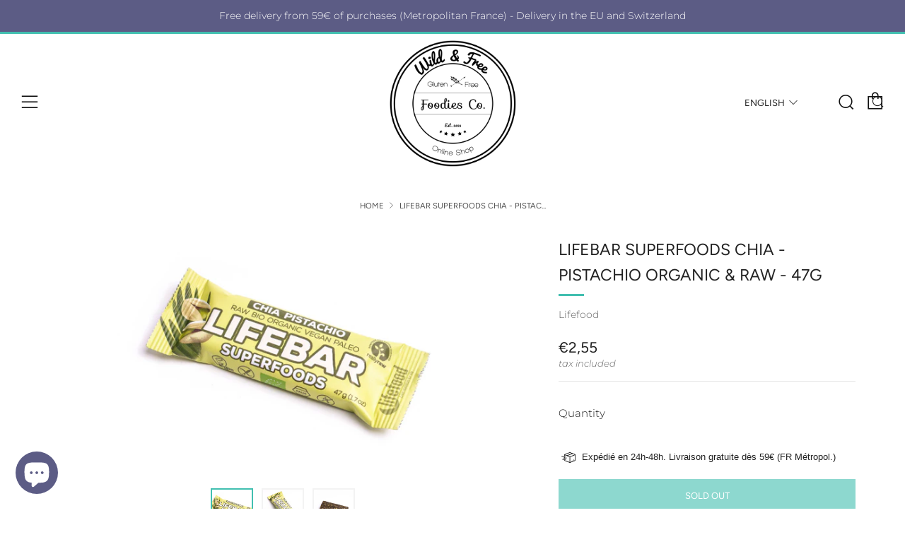

--- FILE ---
content_type: text/html; charset=utf-8
request_url: https://www.wildnfreeshop.com/en-gr/products/lifebar-superfoods-chia-pistachio-bio-cru-47g
body_size: 34535
content:
<!doctype html>
<!--[if IE 8]><html class="no-js lt-ie9" lang="en"> <![endif]-->
<!--[if IE 9 ]><html class="ie9 no-js" lang="en"> <![endif]-->
<!--[if (gt IE 9)|!(IE)]><!--> <html class="no-js" lang="en"> <!--<![endif]-->
<head>
  	<meta charset="utf-8">
  	<meta http-equiv="X-UA-Compatible" content="IE=edge,chrome=1">
  	<meta name="viewport" content="width=device-width, initial-scale=1.0, height=device-height, minimum-scale=1.0, user-scalable=0">
  	<meta name="theme-color" content="#42bfb0">
  	<link rel="canonical" href="https://www.wildnfreeshop.com/en-gr/products/lifebar-superfoods-chia-pistachio-bio-cru-47g">
<link rel="preconnect" href="https://fonts.googleapis.com">
<link rel="preconnect" href="https://fonts.gstatic.com" crossorigin>
<link href="https://fonts.googleapis.com/css2?family=Sacramento&display=swap" rel="stylesheet"> 
	<!-- Network optimisations -->
<link rel="preload" as="style" href="//www.wildnfreeshop.com/cdn/shop/t/2/assets/theme-critical.scss.css?v=52446148980740817041759261013"><link rel="preload" as="script" href="//www.wildnfreeshop.com/cdn/shop/t/2/assets/scrollreveal.min.js?v=160788058297944495001595329100"><link rel="preconnect" href="//cdn.shopify.com" crossorigin>
<link rel="preconnect" href="//fonts.shopifycdn.com" crossorigin>
<link rel="preconnect" href="//v.shopify.com" crossorigin>
<link rel="preconnect" href="//ajax.googleapis.com" crossorigin>
<link rel="preconnect" href="//s.ytimg.com" crossorigin>
<link rel="preconnect" href="//www.youtube.com" crossorigin>
<link rel="dns-prefetch" href="//productreviews.shopifycdn.com">
<link rel="dns-prefetch" href="//maps.googleapis.com">
<link rel="dns-prefetch" href="//maps.gstatic.com">

  	
	    <link rel="shortcut icon" href="//www.wildnfreeshop.com/cdn/shop/files/Logo_noir_est_petit_221e61a0-fd11-481e-ab9e-fa4cb4900b4b_32x32.png?v=1678020057" type="image/png">
	

  	<!-- Title and description ================================================== -->
  	<title>
  	lifebar superfoods chia - pistachio organic &amp;amp; raw - 47g &ndash; Wild &amp; Free Foodies Co.
  	</title>
  	
  		<meta name="description" content="A highly nutritious raw bar with pistachios and pecans, topped with crispy chia seeds and powdered wheatgrass juice. A naturally green bar that gives energy to people in a hurry. Our richest nut and seed bar combining 6 varieties Rich in unsaturated fats 1 LIFEBAR Superfoods chia pistachio provides more than half the r">
  	

  	<!-- /snippets/social-meta-tags.liquid -->




<meta property="og:site_name" content="Wild &amp; Free Foodies Co.">
<meta property="og:url" content="https://www.wildnfreeshop.com/en-gr/products/lifebar-superfoods-chia-pistachio-bio-cru-47g">
<meta property="og:title" content="lifebar superfoods chia - pistachio organic &amp; raw - 47g">
<meta property="og:type" content="product">
<meta property="og:description" content="A highly nutritious raw bar with pistachios and pecans, topped with crispy chia seeds and powdered wheatgrass juice. A naturally green bar that gives energy to people in a hurry. Our richest nut and seed bar combining 6 varieties Rich in unsaturated fats 1 LIFEBAR Superfoods chia pistachio provides more than half the r">

  <meta property="og:price:amount" content="2,55">
  <meta property="og:price:currency" content="EUR">

<meta property="og:image" content="http://www.wildnfreeshop.com/cdn/shop/files/2-LB-chia-pistachio1-400-400_1200x1200.png?v=1684417975"><meta property="og:image" content="http://www.wildnfreeshop.com/cdn/shop/files/1-LB-chia-pistachio1-400-400_1200x1200.png?v=1684417975"><meta property="og:image" content="http://www.wildnfreeshop.com/cdn/shop/files/3-LB-chia-pistachio1-400-400_1200x1200.png?v=1684417974">
<meta property="og:image:secure_url" content="https://www.wildnfreeshop.com/cdn/shop/files/2-LB-chia-pistachio1-400-400_1200x1200.png?v=1684417975"><meta property="og:image:secure_url" content="https://www.wildnfreeshop.com/cdn/shop/files/1-LB-chia-pistachio1-400-400_1200x1200.png?v=1684417975"><meta property="og:image:secure_url" content="https://www.wildnfreeshop.com/cdn/shop/files/3-LB-chia-pistachio1-400-400_1200x1200.png?v=1684417974">


<meta name="twitter:card" content="summary_large_image">
<meta name="twitter:title" content="lifebar superfoods chia - pistachio organic &amp; raw - 47g">
<meta name="twitter:description" content="A highly nutritious raw bar with pistachios and pecans, topped with crispy chia seeds and powdered wheatgrass juice. A naturally green bar that gives energy to people in a hurry. Our richest nut and seed bar combining 6 varieties Rich in unsaturated fats 1 LIFEBAR Superfoods chia pistachio provides more than half the r">


  	<!-- JS before CSSOM =================================================== -->
  	<script type="text/javascript">
		theme = {};
		theme.t = {};
		theme.map = {};
		theme.cart_ajax = true;
	</script>
  	<script src="//www.wildnfreeshop.com/cdn/shop/t/2/assets/lazysizes.min.js?v=9040863095426301011595329094"></script>
  	<script src="//www.wildnfreeshop.com/cdn/shop/t/2/assets/vendor.min.js?v=104523061677158499741595329102" defer="defer"></script>
  	<script src="//www.wildnfreeshop.com/cdn/shop/t/2/assets/ajax-cart.min.js?v=98530160566201326631595329118" defer="defer"></script>

  	<!-- CSS ================================================== -->
	<style>@font-face {
  font-family: Montserrat;
  font-weight: 300;
  font-style: normal;
  font-display: swap;
  src: url("//www.wildnfreeshop.com/cdn/fonts/montserrat/montserrat_n3.29e699231893fd243e1620595067294bb067ba2a.woff2") format("woff2"),
       url("//www.wildnfreeshop.com/cdn/fonts/montserrat/montserrat_n3.64ed56f012a53c08a49d49bd7e0c8d2f46119150.woff") format("woff");
}

@font-face {
  font-family: Figtree;
  font-weight: 400;
  font-style: normal;
  font-display: swap;
  src: url("//www.wildnfreeshop.com/cdn/fonts/figtree/figtree_n4.3c0838aba1701047e60be6a99a1b0a40ce9b8419.woff2") format("woff2"),
       url("//www.wildnfreeshop.com/cdn/fonts/figtree/figtree_n4.c0575d1db21fc3821f17fd6617d3dee552312137.woff") format("woff");
}

@font-face {
  font-family: Figtree;
  font-weight: 400;
  font-style: normal;
  font-display: swap;
  src: url("//www.wildnfreeshop.com/cdn/fonts/figtree/figtree_n4.3c0838aba1701047e60be6a99a1b0a40ce9b8419.woff2") format("woff2"),
       url("//www.wildnfreeshop.com/cdn/fonts/figtree/figtree_n4.c0575d1db21fc3821f17fd6617d3dee552312137.woff") format("woff");
}

@font-face {
  font-family: Figtree;
  font-weight: 400;
  font-style: normal;
  font-display: swap;
  src: url("//www.wildnfreeshop.com/cdn/fonts/figtree/figtree_n4.3c0838aba1701047e60be6a99a1b0a40ce9b8419.woff2") format("woff2"),
       url("//www.wildnfreeshop.com/cdn/fonts/figtree/figtree_n4.c0575d1db21fc3821f17fd6617d3dee552312137.woff") format("woff");
}

@font-face {
  font-family: Montserrat;
  font-weight: 400;
  font-style: normal;
  font-display: swap;
  src: url("//www.wildnfreeshop.com/cdn/fonts/montserrat/montserrat_n4.81949fa0ac9fd2021e16436151e8eaa539321637.woff2") format("woff2"),
       url("//www.wildnfreeshop.com/cdn/fonts/montserrat/montserrat_n4.a6c632ca7b62da89c3594789ba828388aac693fe.woff") format("woff");
}

@font-face {
  font-family: Montserrat;
  font-weight: 300;
  font-style: italic;
  font-display: swap;
  src: url("//www.wildnfreeshop.com/cdn/fonts/montserrat/montserrat_i3.9cfee8ab0b9b229ed9a7652dff7d786e45a01df2.woff2") format("woff2"),
       url("//www.wildnfreeshop.com/cdn/fonts/montserrat/montserrat_i3.68df04ba4494b4612ed6f9bf46b6c06246fa2fa4.woff") format("woff");
}

@font-face {
  font-family: Montserrat;
  font-weight: 400;
  font-style: italic;
  font-display: swap;
  src: url("//www.wildnfreeshop.com/cdn/fonts/montserrat/montserrat_i4.5a4ea298b4789e064f62a29aafc18d41f09ae59b.woff2") format("woff2"),
       url("//www.wildnfreeshop.com/cdn/fonts/montserrat/montserrat_i4.072b5869c5e0ed5b9d2021e4c2af132e16681ad2.woff") format("woff");
}

</style>

<link rel="stylesheet" href="//www.wildnfreeshop.com/cdn/shop/t/2/assets/theme-critical.scss.css?v=52446148980740817041759261013">

<link rel="preload" href="//www.wildnfreeshop.com/cdn/shop/t/2/assets/theme.scss.css?v=47011438940966356371759261015" as="style" onload="this.onload=null;this.rel='stylesheet'">
<noscript><link rel="stylesheet" href="//www.wildnfreeshop.com/cdn/shop/t/2/assets/theme.scss.css?v=47011438940966356371759261015"></noscript>
<script>
	/*! loadCSS rel=preload polyfill. [c]2017 Filament Group, Inc. MIT License */
	(function(w){"use strict";if(!w.loadCSS){w.loadCSS=function(){}}var rp=loadCSS.relpreload={};rp.support=(function(){var ret;try{ret=w.document.createElement("link").relList.supports("preload")}catch(e){ret=false}return function(){return ret}})();rp.bindMediaToggle=function(link){var finalMedia=link.media||"all";function enableStylesheet(){if(link.addEventListener){link.removeEventListener("load",enableStylesheet)}else if(link.attachEvent){link.detachEvent("onload",enableStylesheet)}link.setAttribute("onload",null);link.media=finalMedia}if(link.addEventListener){link.addEventListener("load",enableStylesheet)}else if(link.attachEvent){link.attachEvent("onload",enableStylesheet)}setTimeout(function(){link.rel="stylesheet";link.media="only x"});setTimeout(enableStylesheet,3000)};rp.poly=function(){if(rp.support()){return}var links=w.document.getElementsByTagName("link");for(var i=0;i<links.length;i+=1){var link=links[i];if(link.rel==="preload"&&link.getAttribute("as")==="style"&&!link.getAttribute("data-loadcss")){link.setAttribute("data-loadcss",true);rp.bindMediaToggle(link)}}};if(!rp.support()){rp.poly();var run=w.setInterval(rp.poly,500);if(w.addEventListener){w.addEventListener("load",function(){rp.poly();w.clearInterval(run)})}else if(w.attachEvent){w.attachEvent("onload",function(){rp.poly();w.clearInterval(run)})}}if(typeof exports!=="undefined"){exports.loadCSS=loadCSS}else{w.loadCSS=loadCSS}}(typeof global!=="undefined"?global:this));
</script>

	<!-- JS after CSSOM=================================================== -->
  	<script src="//www.wildnfreeshop.com/cdn/shop/t/2/assets/theme.min.js?v=27137248994557109581595329105" defer="defer"></script>
  	<script src="//www.wildnfreeshop.com/cdn/shop/t/2/assets/custom.js?v=152733329445290166911595329101" defer="defer"></script>

  	
		<script src="//www.wildnfreeshop.com/cdn/shop/t/2/assets/scrollreveal.min.js?v=160788058297944495001595329100"></script>
	
  	

	<!-- Header hook for plugins ================================================== -->
  	<script>window.performance && window.performance.mark && window.performance.mark('shopify.content_for_header.start');</script><meta name="facebook-domain-verification" content="tjk5btjszlex3zdhvbewbaco77khhb">
<meta id="shopify-digital-wallet" name="shopify-digital-wallet" content="/42782687386/digital_wallets/dialog">
<meta name="shopify-checkout-api-token" content="a6161867a4318acc0767abc6dce6052c">
<meta id="in-context-paypal-metadata" data-shop-id="42782687386" data-venmo-supported="false" data-environment="production" data-locale="en_US" data-paypal-v4="true" data-currency="EUR">
<link rel="alternate" hreflang="x-default" href="https://www.wildnfreeshop.com/products/lifebar-superfoods-chia-pistachio-bio-cru-47g">
<link rel="alternate" hreflang="fr" href="https://www.wildnfreeshop.com/products/lifebar-superfoods-chia-pistachio-bio-cru-47g">
<link rel="alternate" hreflang="fr-BE" href="https://www.wildnfreeshop.com/fr-be/products/lifebar-superfoods-chia-pistachio-bio-cru-47g">
<link rel="alternate" hreflang="en-BE" href="https://www.wildnfreeshop.com/en-be/products/lifebar-superfoods-chia-pistachio-bio-cru-47g">
<link rel="alternate" hreflang="fr-DE" href="https://www.wildnfreeshop.com/fr-de/products/lifebar-superfoods-chia-pistachio-bio-cru-47g">
<link rel="alternate" hreflang="en-DE" href="https://www.wildnfreeshop.com/en-de/products/lifebar-superfoods-chia-pistachio-bio-cru-47g">
<link rel="alternate" hreflang="fr-ES" href="https://www.wildnfreeshop.com/fr-es/products/lifebar-superfoods-chia-pistachio-bio-cru-47g">
<link rel="alternate" hreflang="en-ES" href="https://www.wildnfreeshop.com/en-es/products/lifebar-superfoods-chia-pistachio-bio-cru-47g">
<link rel="alternate" hreflang="fr-IT" href="https://www.wildnfreeshop.com/fr-it/products/lifebar-superfoods-chia-pistachio-bio-cru-47g">
<link rel="alternate" hreflang="en-IT" href="https://www.wildnfreeshop.com/en-it/products/lifebar-superfoods-chia-pistachio-bio-cru-47g">
<link rel="alternate" hreflang="fr-CH" href="https://www.wildnfreeshop.com/fr-ch/products/lifebar-superfoods-chia-pistachio-bio-cru-47g">
<link rel="alternate" hreflang="en-CH" href="https://www.wildnfreeshop.com/en-ch/products/lifebar-superfoods-chia-pistachio-bio-cru-47g">
<link rel="alternate" hreflang="fr-AT" href="https://www.wildnfreeshop.com/fr-at/products/lifebar-superfoods-chia-pistachio-bio-cru-47g">
<link rel="alternate" hreflang="en-AT" href="https://www.wildnfreeshop.com/en-at/products/lifebar-superfoods-chia-pistachio-bio-cru-47g">
<link rel="alternate" hreflang="fr-PT" href="https://www.wildnfreeshop.com/fr-pt/products/lifebar-superfoods-chia-pistachio-bio-cru-47g">
<link rel="alternate" hreflang="en-PT" href="https://www.wildnfreeshop.com/en-pt/products/lifebar-superfoods-chia-pistachio-bio-cru-47g">
<link rel="alternate" hreflang="fr-LU" href="https://www.wildnfreeshop.com/fr-lu/products/lifebar-superfoods-chia-pistachio-bio-cru-47g">
<link rel="alternate" hreflang="en-LU" href="https://www.wildnfreeshop.com/en-lu/products/lifebar-superfoods-chia-pistachio-bio-cru-47g">
<link rel="alternate" hreflang="fr-NL" href="https://www.wildnfreeshop.com/fr-nl/products/lifebar-superfoods-chia-pistachio-bio-cru-47g">
<link rel="alternate" hreflang="en-NL" href="https://www.wildnfreeshop.com/en-nl/products/lifebar-superfoods-chia-pistachio-bio-cru-47g">
<link rel="alternate" hreflang="fr-GR" href="https://www.wildnfreeshop.com/fr-gr/products/lifebar-superfoods-chia-pistachio-bio-cru-47g">
<link rel="alternate" hreflang="en-GR" href="https://www.wildnfreeshop.com/en-gr/products/lifebar-superfoods-chia-pistachio-bio-cru-47g">
<link rel="alternate" hreflang="fr-IE" href="https://www.wildnfreeshop.com/fr-ie/products/lifebar-superfoods-chia-pistachio-bio-cru-47g">
<link rel="alternate" hreflang="en-IE" href="https://www.wildnfreeshop.com/en-ie/products/lifebar-superfoods-chia-pistachio-bio-cru-47g">
<link rel="alternate" hreflang="fr-SE" href="https://www.wildnfreeshop.com/fr-se/products/lifebar-superfoods-chia-pistachio-bio-cru-47g">
<link rel="alternate" hreflang="en-SE" href="https://www.wildnfreeshop.com/en-se/products/lifebar-superfoods-chia-pistachio-bio-cru-47g">
<link rel="alternate" hreflang="fr-DK" href="https://www.wildnfreeshop.com/fr-dk/products/lifebar-superfoods-chia-pistachio-bio-cru-47g">
<link rel="alternate" hreflang="en-DK" href="https://www.wildnfreeshop.com/en-dk/products/lifebar-superfoods-chia-pistachio-bio-cru-47g">
<link rel="alternate" hreflang="fr-FI" href="https://www.wildnfreeshop.com/fr-fi/products/lifebar-superfoods-chia-pistachio-bio-cru-47g">
<link rel="alternate" hreflang="en-FI" href="https://www.wildnfreeshop.com/en-fi/products/lifebar-superfoods-chia-pistachio-bio-cru-47g">
<link rel="alternate" hreflang="fr-SI" href="https://www.wildnfreeshop.com/fr-si/products/lifebar-superfoods-chia-pistachio-bio-cru-47g">
<link rel="alternate" hreflang="en-SI" href="https://www.wildnfreeshop.com/en-si/products/lifebar-superfoods-chia-pistachio-bio-cru-47g">
<link rel="alternate" hreflang="fr-EE" href="https://www.wildnfreeshop.com/fr-ee/products/lifebar-superfoods-chia-pistachio-bio-cru-47g">
<link rel="alternate" hreflang="en-EE" href="https://www.wildnfreeshop.com/en-ee/products/lifebar-superfoods-chia-pistachio-bio-cru-47g">
<link rel="alternate" hreflang="fr-LV" href="https://www.wildnfreeshop.com/fr-lv/products/lifebar-superfoods-chia-pistachio-bio-cru-47g">
<link rel="alternate" hreflang="en-LV" href="https://www.wildnfreeshop.com/en-lv/products/lifebar-superfoods-chia-pistachio-bio-cru-47g">
<link rel="alternate" hreflang="fr-LT" href="https://www.wildnfreeshop.com/fr-lt/products/lifebar-superfoods-chia-pistachio-bio-cru-47g">
<link rel="alternate" hreflang="en-LT" href="https://www.wildnfreeshop.com/en-lt/products/lifebar-superfoods-chia-pistachio-bio-cru-47g">
<link rel="alternate" hreflang="fr-PL" href="https://www.wildnfreeshop.com/fr-pl/products/lifebar-superfoods-chia-pistachio-bio-cru-47g">
<link rel="alternate" hreflang="en-PL" href="https://www.wildnfreeshop.com/en-pl/products/lifebar-superfoods-chia-pistachio-bio-cru-47g">
<link rel="alternate" hreflang="fr-CZ" href="https://www.wildnfreeshop.com/fr-cz/products/lifebar-superfoods-chia-pistachio-bio-cru-47g">
<link rel="alternate" hreflang="en-CZ" href="https://www.wildnfreeshop.com/en-cz/products/lifebar-superfoods-chia-pistachio-bio-cru-47g">
<link rel="alternate" hreflang="fr-HU" href="https://www.wildnfreeshop.com/fr-hu/products/lifebar-superfoods-chia-pistachio-bio-cru-47g">
<link rel="alternate" hreflang="en-HU" href="https://www.wildnfreeshop.com/en-hu/products/lifebar-superfoods-chia-pistachio-bio-cru-47g">
<link rel="alternate" hreflang="fr-HR" href="https://www.wildnfreeshop.com/fr-hr/products/lifebar-superfoods-chia-pistachio-bio-cru-47g">
<link rel="alternate" hreflang="en-HR" href="https://www.wildnfreeshop.com/en-hr/products/lifebar-superfoods-chia-pistachio-bio-cru-47g">
<link rel="alternate" hreflang="fr-SK" href="https://www.wildnfreeshop.com/fr-sk/products/lifebar-superfoods-chia-pistachio-bio-cru-47g">
<link rel="alternate" hreflang="en-SK" href="https://www.wildnfreeshop.com/en-sk/products/lifebar-superfoods-chia-pistachio-bio-cru-47g">
<link rel="alternate" hreflang="fr-RO" href="https://www.wildnfreeshop.com/fr-ro/products/lifebar-superfoods-chia-pistachio-bio-cru-47g">
<link rel="alternate" hreflang="en-RO" href="https://www.wildnfreeshop.com/en-ro/products/lifebar-superfoods-chia-pistachio-bio-cru-47g">
<link rel="alternate" hreflang="fr-BG" href="https://www.wildnfreeshop.com/fr-bg/products/lifebar-superfoods-chia-pistachio-bio-cru-47g">
<link rel="alternate" hreflang="en-BG" href="https://www.wildnfreeshop.com/en-bg/products/lifebar-superfoods-chia-pistachio-bio-cru-47g">
<link rel="alternate" hreflang="fr-MT" href="https://www.wildnfreeshop.com/fr-mt/products/lifebar-superfoods-chia-pistachio-bio-cru-47g">
<link rel="alternate" hreflang="en-MT" href="https://www.wildnfreeshop.com/en-mt/products/lifebar-superfoods-chia-pistachio-bio-cru-47g">
<link rel="alternate" hreflang="fr-CY" href="https://www.wildnfreeshop.com/fr-cy/products/lifebar-superfoods-chia-pistachio-bio-cru-47g">
<link rel="alternate" hreflang="en-CY" href="https://www.wildnfreeshop.com/en-cy/products/lifebar-superfoods-chia-pistachio-bio-cru-47g">
<link rel="alternate" hreflang="fr-MC" href="https://www.wildnfreeshop.com/fr-mc/products/lifebar-superfoods-chia-pistachio-bio-cru-47g">
<link rel="alternate" hreflang="en-MC" href="https://www.wildnfreeshop.com/en-mc/products/lifebar-superfoods-chia-pistachio-bio-cru-47g">
<link rel="alternate" hreflang="fr-GB" href="https://www.wildnfreeshop.com/fr-gb/products/lifebar-superfoods-chia-pistachio-bio-cru-47g">
<link rel="alternate" hreflang="en-GB" href="https://www.wildnfreeshop.com/en-gb/products/lifebar-superfoods-chia-pistachio-bio-cru-47g">
<link rel="alternate" type="application/json+oembed" href="https://www.wildnfreeshop.com/en-gr/products/lifebar-superfoods-chia-pistachio-bio-cru-47g.oembed">
<script async="async" src="/checkouts/internal/preloads.js?locale=en-GR"></script>
<script id="shopify-features" type="application/json">{"accessToken":"a6161867a4318acc0767abc6dce6052c","betas":["rich-media-storefront-analytics"],"domain":"www.wildnfreeshop.com","predictiveSearch":true,"shopId":42782687386,"locale":"en"}</script>
<script>var Shopify = Shopify || {};
Shopify.shop = "wildnfreeshop.myshopify.com";
Shopify.locale = "en";
Shopify.currency = {"active":"EUR","rate":"1.0"};
Shopify.country = "GR";
Shopify.theme = {"name":"Venue","id":105740861594,"schema_name":"Venue","schema_version":"4.6.2","theme_store_id":836,"role":"main"};
Shopify.theme.handle = "null";
Shopify.theme.style = {"id":null,"handle":null};
Shopify.cdnHost = "www.wildnfreeshop.com/cdn";
Shopify.routes = Shopify.routes || {};
Shopify.routes.root = "/en-gr/";</script>
<script type="module">!function(o){(o.Shopify=o.Shopify||{}).modules=!0}(window);</script>
<script>!function(o){function n(){var o=[];function n(){o.push(Array.prototype.slice.apply(arguments))}return n.q=o,n}var t=o.Shopify=o.Shopify||{};t.loadFeatures=n(),t.autoloadFeatures=n()}(window);</script>
<script id="shop-js-analytics" type="application/json">{"pageType":"product"}</script>
<script defer="defer" async type="module" src="//www.wildnfreeshop.com/cdn/shopifycloud/shop-js/modules/v2/client.init-shop-cart-sync_BN7fPSNr.en.esm.js"></script>
<script defer="defer" async type="module" src="//www.wildnfreeshop.com/cdn/shopifycloud/shop-js/modules/v2/chunk.common_Cbph3Kss.esm.js"></script>
<script defer="defer" async type="module" src="//www.wildnfreeshop.com/cdn/shopifycloud/shop-js/modules/v2/chunk.modal_DKumMAJ1.esm.js"></script>
<script type="module">
  await import("//www.wildnfreeshop.com/cdn/shopifycloud/shop-js/modules/v2/client.init-shop-cart-sync_BN7fPSNr.en.esm.js");
await import("//www.wildnfreeshop.com/cdn/shopifycloud/shop-js/modules/v2/chunk.common_Cbph3Kss.esm.js");
await import("//www.wildnfreeshop.com/cdn/shopifycloud/shop-js/modules/v2/chunk.modal_DKumMAJ1.esm.js");

  window.Shopify.SignInWithShop?.initShopCartSync?.({"fedCMEnabled":true,"windoidEnabled":true});

</script>
<script>(function() {
  var isLoaded = false;
  function asyncLoad() {
    if (isLoaded) return;
    isLoaded = true;
    var urls = ["https:\/\/d1564fddzjmdj5.cloudfront.net\/initializercolissimo.js?app_name=happycolissimo\u0026cloud=d1564fddzjmdj5.cloudfront.net\u0026shop=wildnfreeshop.myshopify.com","https:\/\/trust.conversionbear.com\/script?app=trust_badge\u0026shop=wildnfreeshop.myshopify.com","https:\/\/plugin.brevo.com\/integrations\/api\/automation\/script?user_connection_id=641c7a28f271af2d6d014cfa\u0026ma-key=tjnwup7aibz3qkkhrxx8hq96\u0026shop=wildnfreeshop.myshopify.com","https:\/\/plugin.brevo.com\/integrations\/api\/sy\/cart_tracking\/script?ma-key=tjnwup7aibz3qkkhrxx8hq96\u0026user_connection_id=641c7a28f271af2d6d014cfa\u0026shop=wildnfreeshop.myshopify.com","\/\/cdn.shopify.com\/proxy\/cda328484749987a461f1a7e50a060e43504c78d72c39b1d5414ff1086ff8415\/bucket.useifsapp.com\/theme-files-min\/js\/ifs-script-tag-min.js?v=2\u0026shop=wildnfreeshop.myshopify.com\u0026sp-cache-control=cHVibGljLCBtYXgtYWdlPTkwMA"];
    for (var i = 0; i < urls.length; i++) {
      var s = document.createElement('script');
      s.type = 'text/javascript';
      s.async = true;
      s.src = urls[i];
      var x = document.getElementsByTagName('script')[0];
      x.parentNode.insertBefore(s, x);
    }
  };
  if(window.attachEvent) {
    window.attachEvent('onload', asyncLoad);
  } else {
    window.addEventListener('load', asyncLoad, false);
  }
})();</script>
<script id="__st">var __st={"a":42782687386,"offset":3600,"reqid":"268b00f5-830f-42e9-9608-17c416728187-1770072925","pageurl":"www.wildnfreeshop.com\/en-gr\/products\/lifebar-superfoods-chia-pistachio-bio-cru-47g","u":"29ed2509c5c8","p":"product","rtyp":"product","rid":8411282768217};</script>
<script>window.ShopifyPaypalV4VisibilityTracking = true;</script>
<script id="captcha-bootstrap">!function(){'use strict';const t='contact',e='account',n='new_comment',o=[[t,t],['blogs',n],['comments',n],[t,'customer']],c=[[e,'customer_login'],[e,'guest_login'],[e,'recover_customer_password'],[e,'create_customer']],r=t=>t.map((([t,e])=>`form[action*='/${t}']:not([data-nocaptcha='true']) input[name='form_type'][value='${e}']`)).join(','),a=t=>()=>t?[...document.querySelectorAll(t)].map((t=>t.form)):[];function s(){const t=[...o],e=r(t);return a(e)}const i='password',u='form_key',d=['recaptcha-v3-token','g-recaptcha-response','h-captcha-response',i],f=()=>{try{return window.sessionStorage}catch{return}},m='__shopify_v',_=t=>t.elements[u];function p(t,e,n=!1){try{const o=window.sessionStorage,c=JSON.parse(o.getItem(e)),{data:r}=function(t){const{data:e,action:n}=t;return t[m]||n?{data:e,action:n}:{data:t,action:n}}(c);for(const[e,n]of Object.entries(r))t.elements[e]&&(t.elements[e].value=n);n&&o.removeItem(e)}catch(o){console.error('form repopulation failed',{error:o})}}const l='form_type',E='cptcha';function T(t){t.dataset[E]=!0}const w=window,h=w.document,L='Shopify',v='ce_forms',y='captcha';let A=!1;((t,e)=>{const n=(g='f06e6c50-85a8-45c8-87d0-21a2b65856fe',I='https://cdn.shopify.com/shopifycloud/storefront-forms-hcaptcha/ce_storefront_forms_captcha_hcaptcha.v1.5.2.iife.js',D={infoText:'Protected by hCaptcha',privacyText:'Privacy',termsText:'Terms'},(t,e,n)=>{const o=w[L][v],c=o.bindForm;if(c)return c(t,g,e,D).then(n);var r;o.q.push([[t,g,e,D],n]),r=I,A||(h.body.append(Object.assign(h.createElement('script'),{id:'captcha-provider',async:!0,src:r})),A=!0)});var g,I,D;w[L]=w[L]||{},w[L][v]=w[L][v]||{},w[L][v].q=[],w[L][y]=w[L][y]||{},w[L][y].protect=function(t,e){n(t,void 0,e),T(t)},Object.freeze(w[L][y]),function(t,e,n,w,h,L){const[v,y,A,g]=function(t,e,n){const i=e?o:[],u=t?c:[],d=[...i,...u],f=r(d),m=r(i),_=r(d.filter((([t,e])=>n.includes(e))));return[a(f),a(m),a(_),s()]}(w,h,L),I=t=>{const e=t.target;return e instanceof HTMLFormElement?e:e&&e.form},D=t=>v().includes(t);t.addEventListener('submit',(t=>{const e=I(t);if(!e)return;const n=D(e)&&!e.dataset.hcaptchaBound&&!e.dataset.recaptchaBound,o=_(e),c=g().includes(e)&&(!o||!o.value);(n||c)&&t.preventDefault(),c&&!n&&(function(t){try{if(!f())return;!function(t){const e=f();if(!e)return;const n=_(t);if(!n)return;const o=n.value;o&&e.removeItem(o)}(t);const e=Array.from(Array(32),(()=>Math.random().toString(36)[2])).join('');!function(t,e){_(t)||t.append(Object.assign(document.createElement('input'),{type:'hidden',name:u})),t.elements[u].value=e}(t,e),function(t,e){const n=f();if(!n)return;const o=[...t.querySelectorAll(`input[type='${i}']`)].map((({name:t})=>t)),c=[...d,...o],r={};for(const[a,s]of new FormData(t).entries())c.includes(a)||(r[a]=s);n.setItem(e,JSON.stringify({[m]:1,action:t.action,data:r}))}(t,e)}catch(e){console.error('failed to persist form',e)}}(e),e.submit())}));const S=(t,e)=>{t&&!t.dataset[E]&&(n(t,e.some((e=>e===t))),T(t))};for(const o of['focusin','change'])t.addEventListener(o,(t=>{const e=I(t);D(e)&&S(e,y())}));const B=e.get('form_key'),M=e.get(l),P=B&&M;t.addEventListener('DOMContentLoaded',(()=>{const t=y();if(P)for(const e of t)e.elements[l].value===M&&p(e,B);[...new Set([...A(),...v().filter((t=>'true'===t.dataset.shopifyCaptcha))])].forEach((e=>S(e,t)))}))}(h,new URLSearchParams(w.location.search),n,t,e,['guest_login'])})(!0,!0)}();</script>
<script integrity="sha256-4kQ18oKyAcykRKYeNunJcIwy7WH5gtpwJnB7kiuLZ1E=" data-source-attribution="shopify.loadfeatures" defer="defer" src="//www.wildnfreeshop.com/cdn/shopifycloud/storefront/assets/storefront/load_feature-a0a9edcb.js" crossorigin="anonymous"></script>
<script data-source-attribution="shopify.dynamic_checkout.dynamic.init">var Shopify=Shopify||{};Shopify.PaymentButton=Shopify.PaymentButton||{isStorefrontPortableWallets:!0,init:function(){window.Shopify.PaymentButton.init=function(){};var t=document.createElement("script");t.src="https://www.wildnfreeshop.com/cdn/shopifycloud/portable-wallets/latest/portable-wallets.en.js",t.type="module",document.head.appendChild(t)}};
</script>
<script data-source-attribution="shopify.dynamic_checkout.buyer_consent">
  function portableWalletsHideBuyerConsent(e){var t=document.getElementById("shopify-buyer-consent"),n=document.getElementById("shopify-subscription-policy-button");t&&n&&(t.classList.add("hidden"),t.setAttribute("aria-hidden","true"),n.removeEventListener("click",e))}function portableWalletsShowBuyerConsent(e){var t=document.getElementById("shopify-buyer-consent"),n=document.getElementById("shopify-subscription-policy-button");t&&n&&(t.classList.remove("hidden"),t.removeAttribute("aria-hidden"),n.addEventListener("click",e))}window.Shopify?.PaymentButton&&(window.Shopify.PaymentButton.hideBuyerConsent=portableWalletsHideBuyerConsent,window.Shopify.PaymentButton.showBuyerConsent=portableWalletsShowBuyerConsent);
</script>
<script data-source-attribution="shopify.dynamic_checkout.cart.bootstrap">document.addEventListener("DOMContentLoaded",(function(){function t(){return document.querySelector("shopify-accelerated-checkout-cart, shopify-accelerated-checkout")}if(t())Shopify.PaymentButton.init();else{new MutationObserver((function(e,n){t()&&(Shopify.PaymentButton.init(),n.disconnect())})).observe(document.body,{childList:!0,subtree:!0})}}));
</script>
<link id="shopify-accelerated-checkout-styles" rel="stylesheet" media="screen" href="https://www.wildnfreeshop.com/cdn/shopifycloud/portable-wallets/latest/accelerated-checkout-backwards-compat.css" crossorigin="anonymous">
<style id="shopify-accelerated-checkout-cart">
        #shopify-buyer-consent {
  margin-top: 1em;
  display: inline-block;
  width: 100%;
}

#shopify-buyer-consent.hidden {
  display: none;
}

#shopify-subscription-policy-button {
  background: none;
  border: none;
  padding: 0;
  text-decoration: underline;
  font-size: inherit;
  cursor: pointer;
}

#shopify-subscription-policy-button::before {
  box-shadow: none;
}

      </style>

<script>window.performance && window.performance.mark && window.performance.mark('shopify.content_for_header.end');</script>
<script type="text/javascript">if(typeof window.hulkappsWishlist === 'undefined') {
        window.hulkappsWishlist = {};
        }
        window.hulkappsWishlist.baseURL = '/apps/advanced-wishlist/api';
        window.hulkappsWishlist.hasAppBlockSupport = '';
        </script>
  <!-- Google tag (gtag.js) --> 
  <script async src="https://www.googletagmanager.com/gtag/js?id=AW-861105202"></script> <script> window.dataLayer = window.dataLayer || []; function gtag(){dataLayer.push(arguments);} gtag('js', new Date()); gtag('config', 'AW-861105202'); 
  </script> 
<script src="https://cdn.shopify.com/extensions/019b8cbe-684e-7816-b84e-59c9fa41ad1c/instagram-story-app-45/assets/instagram-story.js" type="text/javascript" defer="defer"></script>
<link href="https://cdn.shopify.com/extensions/019b8cbe-684e-7816-b84e-59c9fa41ad1c/instagram-story-app-45/assets/instagram-story.css" rel="stylesheet" type="text/css" media="all">
<script src="https://cdn.shopify.com/extensions/e8878072-2f6b-4e89-8082-94b04320908d/inbox-1254/assets/inbox-chat-loader.js" type="text/javascript" defer="defer"></script>
<link href="https://monorail-edge.shopifysvc.com" rel="dns-prefetch">
<script>(function(){if ("sendBeacon" in navigator && "performance" in window) {try {var session_token_from_headers = performance.getEntriesByType('navigation')[0].serverTiming.find(x => x.name == '_s').description;} catch {var session_token_from_headers = undefined;}var session_cookie_matches = document.cookie.match(/_shopify_s=([^;]*)/);var session_token_from_cookie = session_cookie_matches && session_cookie_matches.length === 2 ? session_cookie_matches[1] : "";var session_token = session_token_from_headers || session_token_from_cookie || "";function handle_abandonment_event(e) {var entries = performance.getEntries().filter(function(entry) {return /monorail-edge.shopifysvc.com/.test(entry.name);});if (!window.abandonment_tracked && entries.length === 0) {window.abandonment_tracked = true;var currentMs = Date.now();var navigation_start = performance.timing.navigationStart;var payload = {shop_id: 42782687386,url: window.location.href,navigation_start,duration: currentMs - navigation_start,session_token,page_type: "product"};window.navigator.sendBeacon("https://monorail-edge.shopifysvc.com/v1/produce", JSON.stringify({schema_id: "online_store_buyer_site_abandonment/1.1",payload: payload,metadata: {event_created_at_ms: currentMs,event_sent_at_ms: currentMs}}));}}window.addEventListener('pagehide', handle_abandonment_event);}}());</script>
<script id="web-pixels-manager-setup">(function e(e,d,r,n,o){if(void 0===o&&(o={}),!Boolean(null===(a=null===(i=window.Shopify)||void 0===i?void 0:i.analytics)||void 0===a?void 0:a.replayQueue)){var i,a;window.Shopify=window.Shopify||{};var t=window.Shopify;t.analytics=t.analytics||{};var s=t.analytics;s.replayQueue=[],s.publish=function(e,d,r){return s.replayQueue.push([e,d,r]),!0};try{self.performance.mark("wpm:start")}catch(e){}var l=function(){var e={modern:/Edge?\/(1{2}[4-9]|1[2-9]\d|[2-9]\d{2}|\d{4,})\.\d+(\.\d+|)|Firefox\/(1{2}[4-9]|1[2-9]\d|[2-9]\d{2}|\d{4,})\.\d+(\.\d+|)|Chrom(ium|e)\/(9{2}|\d{3,})\.\d+(\.\d+|)|(Maci|X1{2}).+ Version\/(15\.\d+|(1[6-9]|[2-9]\d|\d{3,})\.\d+)([,.]\d+|)( \(\w+\)|)( Mobile\/\w+|) Safari\/|Chrome.+OPR\/(9{2}|\d{3,})\.\d+\.\d+|(CPU[ +]OS|iPhone[ +]OS|CPU[ +]iPhone|CPU IPhone OS|CPU iPad OS)[ +]+(15[._]\d+|(1[6-9]|[2-9]\d|\d{3,})[._]\d+)([._]\d+|)|Android:?[ /-](13[3-9]|1[4-9]\d|[2-9]\d{2}|\d{4,})(\.\d+|)(\.\d+|)|Android.+Firefox\/(13[5-9]|1[4-9]\d|[2-9]\d{2}|\d{4,})\.\d+(\.\d+|)|Android.+Chrom(ium|e)\/(13[3-9]|1[4-9]\d|[2-9]\d{2}|\d{4,})\.\d+(\.\d+|)|SamsungBrowser\/([2-9]\d|\d{3,})\.\d+/,legacy:/Edge?\/(1[6-9]|[2-9]\d|\d{3,})\.\d+(\.\d+|)|Firefox\/(5[4-9]|[6-9]\d|\d{3,})\.\d+(\.\d+|)|Chrom(ium|e)\/(5[1-9]|[6-9]\d|\d{3,})\.\d+(\.\d+|)([\d.]+$|.*Safari\/(?![\d.]+ Edge\/[\d.]+$))|(Maci|X1{2}).+ Version\/(10\.\d+|(1[1-9]|[2-9]\d|\d{3,})\.\d+)([,.]\d+|)( \(\w+\)|)( Mobile\/\w+|) Safari\/|Chrome.+OPR\/(3[89]|[4-9]\d|\d{3,})\.\d+\.\d+|(CPU[ +]OS|iPhone[ +]OS|CPU[ +]iPhone|CPU IPhone OS|CPU iPad OS)[ +]+(10[._]\d+|(1[1-9]|[2-9]\d|\d{3,})[._]\d+)([._]\d+|)|Android:?[ /-](13[3-9]|1[4-9]\d|[2-9]\d{2}|\d{4,})(\.\d+|)(\.\d+|)|Mobile Safari.+OPR\/([89]\d|\d{3,})\.\d+\.\d+|Android.+Firefox\/(13[5-9]|1[4-9]\d|[2-9]\d{2}|\d{4,})\.\d+(\.\d+|)|Android.+Chrom(ium|e)\/(13[3-9]|1[4-9]\d|[2-9]\d{2}|\d{4,})\.\d+(\.\d+|)|Android.+(UC? ?Browser|UCWEB|U3)[ /]?(15\.([5-9]|\d{2,})|(1[6-9]|[2-9]\d|\d{3,})\.\d+)\.\d+|SamsungBrowser\/(5\.\d+|([6-9]|\d{2,})\.\d+)|Android.+MQ{2}Browser\/(14(\.(9|\d{2,})|)|(1[5-9]|[2-9]\d|\d{3,})(\.\d+|))(\.\d+|)|K[Aa][Ii]OS\/(3\.\d+|([4-9]|\d{2,})\.\d+)(\.\d+|)/},d=e.modern,r=e.legacy,n=navigator.userAgent;return n.match(d)?"modern":n.match(r)?"legacy":"unknown"}(),u="modern"===l?"modern":"legacy",c=(null!=n?n:{modern:"",legacy:""})[u],f=function(e){return[e.baseUrl,"/wpm","/b",e.hashVersion,"modern"===e.buildTarget?"m":"l",".js"].join("")}({baseUrl:d,hashVersion:r,buildTarget:u}),m=function(e){var d=e.version,r=e.bundleTarget,n=e.surface,o=e.pageUrl,i=e.monorailEndpoint;return{emit:function(e){var a=e.status,t=e.errorMsg,s=(new Date).getTime(),l=JSON.stringify({metadata:{event_sent_at_ms:s},events:[{schema_id:"web_pixels_manager_load/3.1",payload:{version:d,bundle_target:r,page_url:o,status:a,surface:n,error_msg:t},metadata:{event_created_at_ms:s}}]});if(!i)return console&&console.warn&&console.warn("[Web Pixels Manager] No Monorail endpoint provided, skipping logging."),!1;try{return self.navigator.sendBeacon.bind(self.navigator)(i,l)}catch(e){}var u=new XMLHttpRequest;try{return u.open("POST",i,!0),u.setRequestHeader("Content-Type","text/plain"),u.send(l),!0}catch(e){return console&&console.warn&&console.warn("[Web Pixels Manager] Got an unhandled error while logging to Monorail."),!1}}}}({version:r,bundleTarget:l,surface:e.surface,pageUrl:self.location.href,monorailEndpoint:e.monorailEndpoint});try{o.browserTarget=l,function(e){var d=e.src,r=e.async,n=void 0===r||r,o=e.onload,i=e.onerror,a=e.sri,t=e.scriptDataAttributes,s=void 0===t?{}:t,l=document.createElement("script"),u=document.querySelector("head"),c=document.querySelector("body");if(l.async=n,l.src=d,a&&(l.integrity=a,l.crossOrigin="anonymous"),s)for(var f in s)if(Object.prototype.hasOwnProperty.call(s,f))try{l.dataset[f]=s[f]}catch(e){}if(o&&l.addEventListener("load",o),i&&l.addEventListener("error",i),u)u.appendChild(l);else{if(!c)throw new Error("Did not find a head or body element to append the script");c.appendChild(l)}}({src:f,async:!0,onload:function(){if(!function(){var e,d;return Boolean(null===(d=null===(e=window.Shopify)||void 0===e?void 0:e.analytics)||void 0===d?void 0:d.initialized)}()){var d=window.webPixelsManager.init(e)||void 0;if(d){var r=window.Shopify.analytics;r.replayQueue.forEach((function(e){var r=e[0],n=e[1],o=e[2];d.publishCustomEvent(r,n,o)})),r.replayQueue=[],r.publish=d.publishCustomEvent,r.visitor=d.visitor,r.initialized=!0}}},onerror:function(){return m.emit({status:"failed",errorMsg:"".concat(f," has failed to load")})},sri:function(e){var d=/^sha384-[A-Za-z0-9+/=]+$/;return"string"==typeof e&&d.test(e)}(c)?c:"",scriptDataAttributes:o}),m.emit({status:"loading"})}catch(e){m.emit({status:"failed",errorMsg:(null==e?void 0:e.message)||"Unknown error"})}}})({shopId: 42782687386,storefrontBaseUrl: "https://www.wildnfreeshop.com",extensionsBaseUrl: "https://extensions.shopifycdn.com/cdn/shopifycloud/web-pixels-manager",monorailEndpoint: "https://monorail-edge.shopifysvc.com/unstable/produce_batch",surface: "storefront-renderer",enabledBetaFlags: ["2dca8a86"],webPixelsConfigList: [{"id":"250184025","configuration":"{\"pixel_id\":\"966748724567430\",\"pixel_type\":\"facebook_pixel\",\"metaapp_system_user_token\":\"-\"}","eventPayloadVersion":"v1","runtimeContext":"OPEN","scriptVersion":"ca16bc87fe92b6042fbaa3acc2fbdaa6","type":"APP","apiClientId":2329312,"privacyPurposes":["ANALYTICS","MARKETING","SALE_OF_DATA"],"dataSharingAdjustments":{"protectedCustomerApprovalScopes":["read_customer_address","read_customer_email","read_customer_name","read_customer_personal_data","read_customer_phone"]}},{"id":"178127193","configuration":"{\"tagID\":\"2613486942161\"}","eventPayloadVersion":"v1","runtimeContext":"STRICT","scriptVersion":"18031546ee651571ed29edbe71a3550b","type":"APP","apiClientId":3009811,"privacyPurposes":["ANALYTICS","MARKETING","SALE_OF_DATA"],"dataSharingAdjustments":{"protectedCustomerApprovalScopes":["read_customer_address","read_customer_email","read_customer_name","read_customer_personal_data","read_customer_phone"]}},{"id":"shopify-app-pixel","configuration":"{}","eventPayloadVersion":"v1","runtimeContext":"STRICT","scriptVersion":"0450","apiClientId":"shopify-pixel","type":"APP","privacyPurposes":["ANALYTICS","MARKETING"]},{"id":"shopify-custom-pixel","eventPayloadVersion":"v1","runtimeContext":"LAX","scriptVersion":"0450","apiClientId":"shopify-pixel","type":"CUSTOM","privacyPurposes":["ANALYTICS","MARKETING"]}],isMerchantRequest: false,initData: {"shop":{"name":"Wild \u0026 Free Foodies Co.","paymentSettings":{"currencyCode":"EUR"},"myshopifyDomain":"wildnfreeshop.myshopify.com","countryCode":"FR","storefrontUrl":"https:\/\/www.wildnfreeshop.com\/en-gr"},"customer":null,"cart":null,"checkout":null,"productVariants":[{"price":{"amount":2.55,"currencyCode":"EUR"},"product":{"title":"lifebar superfoods chia - pistachio organic \u0026amp; raw - 47g","vendor":"Lifefood","id":"8411282768217","untranslatedTitle":"lifebar superfoods chia - pistachio organic \u0026amp; raw - 47g","url":"\/en-gr\/products\/lifebar-superfoods-chia-pistachio-bio-cru-47g","type":"Barres énergétiques"},"id":"46732987367769","image":{"src":"\/\/www.wildnfreeshop.com\/cdn\/shop\/files\/2-LB-chia-pistachio1-400-400.png?v=1684417975"},"sku":"","title":"Default Title","untranslatedTitle":"Default Title"}],"purchasingCompany":null},},"https://www.wildnfreeshop.com/cdn","3918e4e0wbf3ac3cepc5707306mb02b36c6",{"modern":"","legacy":""},{"shopId":"42782687386","storefrontBaseUrl":"https:\/\/www.wildnfreeshop.com","extensionBaseUrl":"https:\/\/extensions.shopifycdn.com\/cdn\/shopifycloud\/web-pixels-manager","surface":"storefront-renderer","enabledBetaFlags":"[\"2dca8a86\"]","isMerchantRequest":"false","hashVersion":"3918e4e0wbf3ac3cepc5707306mb02b36c6","publish":"custom","events":"[[\"page_viewed\",{}],[\"product_viewed\",{\"productVariant\":{\"price\":{\"amount\":2.55,\"currencyCode\":\"EUR\"},\"product\":{\"title\":\"lifebar superfoods chia - pistachio organic \u0026amp; raw - 47g\",\"vendor\":\"Lifefood\",\"id\":\"8411282768217\",\"untranslatedTitle\":\"lifebar superfoods chia - pistachio organic \u0026amp; raw - 47g\",\"url\":\"\/en-gr\/products\/lifebar-superfoods-chia-pistachio-bio-cru-47g\",\"type\":\"Barres énergétiques\"},\"id\":\"46732987367769\",\"image\":{\"src\":\"\/\/www.wildnfreeshop.com\/cdn\/shop\/files\/2-LB-chia-pistachio1-400-400.png?v=1684417975\"},\"sku\":\"\",\"title\":\"Default Title\",\"untranslatedTitle\":\"Default Title\"}}]]"});</script><script>
  window.ShopifyAnalytics = window.ShopifyAnalytics || {};
  window.ShopifyAnalytics.meta = window.ShopifyAnalytics.meta || {};
  window.ShopifyAnalytics.meta.currency = 'EUR';
  var meta = {"product":{"id":8411282768217,"gid":"gid:\/\/shopify\/Product\/8411282768217","vendor":"Lifefood","type":"Barres énergétiques","handle":"lifebar-superfoods-chia-pistachio-bio-cru-47g","variants":[{"id":46732987367769,"price":255,"name":"lifebar superfoods chia - pistachio organic \u0026amp; raw - 47g","public_title":null,"sku":""}],"remote":false},"page":{"pageType":"product","resourceType":"product","resourceId":8411282768217,"requestId":"268b00f5-830f-42e9-9608-17c416728187-1770072925"}};
  for (var attr in meta) {
    window.ShopifyAnalytics.meta[attr] = meta[attr];
  }
</script>
<script class="analytics">
  (function () {
    var customDocumentWrite = function(content) {
      var jquery = null;

      if (window.jQuery) {
        jquery = window.jQuery;
      } else if (window.Checkout && window.Checkout.$) {
        jquery = window.Checkout.$;
      }

      if (jquery) {
        jquery('body').append(content);
      }
    };

    var hasLoggedConversion = function(token) {
      if (token) {
        return document.cookie.indexOf('loggedConversion=' + token) !== -1;
      }
      return false;
    }

    var setCookieIfConversion = function(token) {
      if (token) {
        var twoMonthsFromNow = new Date(Date.now());
        twoMonthsFromNow.setMonth(twoMonthsFromNow.getMonth() + 2);

        document.cookie = 'loggedConversion=' + token + '; expires=' + twoMonthsFromNow;
      }
    }

    var trekkie = window.ShopifyAnalytics.lib = window.trekkie = window.trekkie || [];
    if (trekkie.integrations) {
      return;
    }
    trekkie.methods = [
      'identify',
      'page',
      'ready',
      'track',
      'trackForm',
      'trackLink'
    ];
    trekkie.factory = function(method) {
      return function() {
        var args = Array.prototype.slice.call(arguments);
        args.unshift(method);
        trekkie.push(args);
        return trekkie;
      };
    };
    for (var i = 0; i < trekkie.methods.length; i++) {
      var key = trekkie.methods[i];
      trekkie[key] = trekkie.factory(key);
    }
    trekkie.load = function(config) {
      trekkie.config = config || {};
      trekkie.config.initialDocumentCookie = document.cookie;
      var first = document.getElementsByTagName('script')[0];
      var script = document.createElement('script');
      script.type = 'text/javascript';
      script.onerror = function(e) {
        var scriptFallback = document.createElement('script');
        scriptFallback.type = 'text/javascript';
        scriptFallback.onerror = function(error) {
                var Monorail = {
      produce: function produce(monorailDomain, schemaId, payload) {
        var currentMs = new Date().getTime();
        var event = {
          schema_id: schemaId,
          payload: payload,
          metadata: {
            event_created_at_ms: currentMs,
            event_sent_at_ms: currentMs
          }
        };
        return Monorail.sendRequest("https://" + monorailDomain + "/v1/produce", JSON.stringify(event));
      },
      sendRequest: function sendRequest(endpointUrl, payload) {
        // Try the sendBeacon API
        if (window && window.navigator && typeof window.navigator.sendBeacon === 'function' && typeof window.Blob === 'function' && !Monorail.isIos12()) {
          var blobData = new window.Blob([payload], {
            type: 'text/plain'
          });

          if (window.navigator.sendBeacon(endpointUrl, blobData)) {
            return true;
          } // sendBeacon was not successful

        } // XHR beacon

        var xhr = new XMLHttpRequest();

        try {
          xhr.open('POST', endpointUrl);
          xhr.setRequestHeader('Content-Type', 'text/plain');
          xhr.send(payload);
        } catch (e) {
          console.log(e);
        }

        return false;
      },
      isIos12: function isIos12() {
        return window.navigator.userAgent.lastIndexOf('iPhone; CPU iPhone OS 12_') !== -1 || window.navigator.userAgent.lastIndexOf('iPad; CPU OS 12_') !== -1;
      }
    };
    Monorail.produce('monorail-edge.shopifysvc.com',
      'trekkie_storefront_load_errors/1.1',
      {shop_id: 42782687386,
      theme_id: 105740861594,
      app_name: "storefront",
      context_url: window.location.href,
      source_url: "//www.wildnfreeshop.com/cdn/s/trekkie.storefront.bbf84a3c80f04c3f11107966c531e624800d2cd6.min.js"});

        };
        scriptFallback.async = true;
        scriptFallback.src = '//www.wildnfreeshop.com/cdn/s/trekkie.storefront.bbf84a3c80f04c3f11107966c531e624800d2cd6.min.js';
        first.parentNode.insertBefore(scriptFallback, first);
      };
      script.async = true;
      script.src = '//www.wildnfreeshop.com/cdn/s/trekkie.storefront.bbf84a3c80f04c3f11107966c531e624800d2cd6.min.js';
      first.parentNode.insertBefore(script, first);
    };
    trekkie.load(
      {"Trekkie":{"appName":"storefront","development":false,"defaultAttributes":{"shopId":42782687386,"isMerchantRequest":null,"themeId":105740861594,"themeCityHash":"1365198428256467455","contentLanguage":"en","currency":"EUR","eventMetadataId":"804d8427-a38c-4aed-a990-374a69f8c606"},"isServerSideCookieWritingEnabled":true,"monorailRegion":"shop_domain","enabledBetaFlags":["65f19447","b5387b81"]},"Session Attribution":{},"S2S":{"facebookCapiEnabled":true,"source":"trekkie-storefront-renderer","apiClientId":580111}}
    );

    var loaded = false;
    trekkie.ready(function() {
      if (loaded) return;
      loaded = true;

      window.ShopifyAnalytics.lib = window.trekkie;

      var originalDocumentWrite = document.write;
      document.write = customDocumentWrite;
      try { window.ShopifyAnalytics.merchantGoogleAnalytics.call(this); } catch(error) {};
      document.write = originalDocumentWrite;

      window.ShopifyAnalytics.lib.page(null,{"pageType":"product","resourceType":"product","resourceId":8411282768217,"requestId":"268b00f5-830f-42e9-9608-17c416728187-1770072925","shopifyEmitted":true});

      var match = window.location.pathname.match(/checkouts\/(.+)\/(thank_you|post_purchase)/)
      var token = match? match[1]: undefined;
      if (!hasLoggedConversion(token)) {
        setCookieIfConversion(token);
        window.ShopifyAnalytics.lib.track("Viewed Product",{"currency":"EUR","variantId":46732987367769,"productId":8411282768217,"productGid":"gid:\/\/shopify\/Product\/8411282768217","name":"lifebar superfoods chia - pistachio organic \u0026amp; raw - 47g","price":"2.55","sku":"","brand":"Lifefood","variant":null,"category":"Barres énergétiques","nonInteraction":true,"remote":false},undefined,undefined,{"shopifyEmitted":true});
      window.ShopifyAnalytics.lib.track("monorail:\/\/trekkie_storefront_viewed_product\/1.1",{"currency":"EUR","variantId":46732987367769,"productId":8411282768217,"productGid":"gid:\/\/shopify\/Product\/8411282768217","name":"lifebar superfoods chia - pistachio organic \u0026amp; raw - 47g","price":"2.55","sku":"","brand":"Lifefood","variant":null,"category":"Barres énergétiques","nonInteraction":true,"remote":false,"referer":"https:\/\/www.wildnfreeshop.com\/en-gr\/products\/lifebar-superfoods-chia-pistachio-bio-cru-47g"});
      }
    });


        var eventsListenerScript = document.createElement('script');
        eventsListenerScript.async = true;
        eventsListenerScript.src = "//www.wildnfreeshop.com/cdn/shopifycloud/storefront/assets/shop_events_listener-3da45d37.js";
        document.getElementsByTagName('head')[0].appendChild(eventsListenerScript);

})();</script>
<script
  defer
  src="https://www.wildnfreeshop.com/cdn/shopifycloud/perf-kit/shopify-perf-kit-3.1.0.min.js"
  data-application="storefront-renderer"
  data-shop-id="42782687386"
  data-render-region="gcp-us-east1"
  data-page-type="product"
  data-theme-instance-id="105740861594"
  data-theme-name="Venue"
  data-theme-version="4.6.2"
  data-monorail-region="shop_domain"
  data-resource-timing-sampling-rate="10"
  data-shs="true"
  data-shs-beacon="true"
  data-shs-export-with-fetch="true"
  data-shs-logs-sample-rate="1"
  data-shs-beacon-endpoint="https://www.wildnfreeshop.com/api/collect"
></script>
</head>
<script>
window.axeptioSettings = {
  clientId: "629b29e97d339ae4f7ca4097",
  cookiesVersion: "wildnfreeshop-fr",
};
 
(function(d, s) {
  var t = d.getElementsByTagName(s)[0], e = d.createElement(s);
  e.async = true; e.src = "//static.axept.io/sdk.js";
  t.parentNode.insertBefore(e, t);
})(document, "script");
</script>
<body id="lifebar-superfoods-chia-pistachio-organic-amp-amp-raw-47g" class="template-product" data-anim-fade="false" data-anim-load="true" data-anim-interval-style="fade_down" data-anim-zoom="false" data-anim-interval="true">
	<script type="text/javascript">
		//loading class for animations
		document.body.className += ' ' + 'js-theme-loading';
		setTimeout(function(){
			document.body.className = document.body.className.replace('js-theme-loading','js-theme-loaded');
		}, 300);
	</script>

	<div class="page-transition"></div>

	<div class="page-container">
		<div id="shopify-section-mobile-drawer" class="shopify-section js-section__mobile-draw"><style>
.mobile-draw,
.mobile-draw .mfp-close {
    background-color: #42bfb0;
}
.mobile-draw__localize {
    background-color: #3bad9f;   
}
</style>

<div class="mobile-draw mobile-draw--light js-menu-draw mfp-hide"><div class="mobile-draw__localize localize localize--always-center mobile-localize localize--single"><form method="post" action="/en-gr/localization" id="localization_form" accept-charset="UTF-8" class="localize__form" enctype="multipart/form-data"><input type="hidden" name="form_type" value="localization" /><input type="hidden" name="utf8" value="✓" /><input type="hidden" name="_method" value="put" /><input type="hidden" name="return_to" value="/en-gr/products/lifebar-superfoods-chia-pistachio-bio-cru-47g" /><div class="localize__item__wrapper js-localize-wrapper">

                        <h2 class="u-hidden-visually" id="lang-heading">
                          Language
                        </h2>

                        <button type="button" class="localize__toggle js-localize-trigger" aria-expanded="false" aria-controls="lang-list" aria-describedby="lang-heading">English<i class="icon icon--down"></i></button>

                        <ul id="lang-list" class="localize__items localize__items--lang js-localize-box o-list-bare">
                            
                                <li class="localize__item">
                                    <a class="localize__item__link js-localize-item" href="#"  data-value="fr">français</a>
                                </li>
                                <li class="localize__item">
                                    <a class="localize__item__link js-localize-item selected" href="#" aria-current="true" data-value="en">English</a>
                                </li></ul>

                        <input type="hidden" name="locale_code" id="LocaleSelector" value="en" data-disclosure-input/>
                    </div></form></div><div class="mobile-draw__wrapper">    

        <nav class="mobile-draw__nav mobile-nav">
            <ul class="mobile-nav__items o-list-bare">

                
                    
                    <li class="mobile-nav__item">
                        <a href="/en-gr" class="mobile-nav__link">Welcome</a>

                        
                    </li>
                
                    
                    <li class="mobile-nav__item">
                        <a href="/en-gr/collections/barres" class="mobile-nav__link">Energy bars</a>

                        
                    </li>
                
                    
                    <li class="mobile-nav__item">
                        <a href="/en-gr/collections/energy-balls" class="mobile-nav__link">Energy balls</a>

                        
                    </li>
                
                    
                    <li class="mobile-nav__item">
                        <a href="/en-gr/collections/superfood" class="mobile-nav__link">Proteins & Superfood</a>

                        
                    </li>
                
                    
                    <li class="mobile-nav__item mobile-nav__item--sub" aria-has-popup="true" aria-expanded="false" aria-controls="mobile-sub-5">
                        <a href="#mobile-sub-5" class="mobile-nav__link mobile-nav__link--sub js-toggle-trigger">Gourmet Grocery</a>

                        
                            <div class="mobile-nav__sub js-toggle-target" id="mobile-sub-5">
                                <ul class="mobile-nav__sub__items o-list-bare">
                                    
                                    
                                        <li class="mobile-nav__sub__item" aria-has-popup="true" aria-expanded="false" aria-controls="mobile-sub-t-5-1">
                                            <a href="/en-gr/collections/biscuits-sucres" class="mobile-nav__sub__link">Sweet Biscuits &amp; Cookies</a>

                                            

                                        </li>
                                    
                                        <li class="mobile-nav__sub__item" aria-has-popup="true" aria-expanded="false" aria-controls="mobile-sub-t-5-2">
                                            <a href="/en-gr/collections/bonbons" class="mobile-nav__sub__link">Candy</a>

                                            

                                        </li>
                                    
                                        <li class="mobile-nav__sub__item" aria-has-popup="true" aria-expanded="false" aria-controls="mobile-sub-t-5-3">
                                            <a href="/en-gr/collections/cereales-granolas" class="mobile-nav__sub__link">Cereals &amp; Granolas</a>

                                            

                                        </li>
                                    
                                        <li class="mobile-nav__sub__item" aria-has-popup="true" aria-expanded="false" aria-controls="mobile-sub-t-5-4">
                                            <a href="/en-gr/collections/chocolats" class="mobile-nav__sub__link">Chocolates</a>

                                            

                                        </li>
                                    
                                        <li class="mobile-nav__sub__item" aria-has-popup="true" aria-expanded="false" aria-controls="mobile-sub-t-5-5">
                                            <a href="/en-gr/collections/pates-a-tartiner" class="mobile-nav__sub__link">Spreads</a>

                                            

                                        </li>
                                    
                                        <li class="mobile-nav__sub__item" aria-has-popup="true" aria-expanded="false" aria-controls="mobile-sub-t-5-6">
                                            <a href="/en-gr/collections/pop-corn" class="mobile-nav__sub__link">Pop Corn</a>

                                            

                                        </li>
                                    
                                </ul>
                            </div>
                        
                    </li>
                
                    
                    <li class="mobile-nav__item">
                        <a href="/en-gr/collections/anti-gaspi" class="mobile-nav__link">* Anti-Waste</a>

                        
                    </li>
                

                
                    
                        <li class="mobile-nav__item">
                            <a href="/en-gr/account/login" class="mobile-nav__link">Log in</a>
                        </li>
                    
                
            </ul>
        </nav>

        
            <div class="mobile-draw__search mobile-search">
                <form action="/en-gr/search" method="get" class="mobile-search__form" role="search">
                    <input type="hidden" name="type" value="product,article,page">
                    <input type="search" name="q" class="mobile-search__input" value="" aria-label="Search our store..." placeholder="Search our store...">
                    <button type="submit" class="mobile-search__submit">
                        <i class="icon icon--search" aria-hidden="true"></i>
                        <span class="icon-fallback__text">Search</span>
                    </button>
                </form>
            </div>
        

        <div class="mobile-draw__footer mobile-footer">
            
                <div class="mobile-footer__contact">
                    
                        <h4 class="mobile-footer__title">Contact</h4>
                    
                        
                    
                        <p class="mobile-footer__text"><a href="mailto:info@wildnfreeshop.com" class="mobile-footer__text-link">info@wildnfreeshop.com</a></p>
                    
                </div>
            
            
                <ul class="mobile-footer__social-items o-list-bare">
                    
                        <li class="mobile-footer__social-item">
                            <a href="https://www.facebook.com/wildnfreeshop" class="mobile-footer__social-link icon-fallback" target="_blank">
                                <i class="icon icon--facebook" aria-hidden="true"></i>
                                <span class="icon-fallback__text">Facebook</span>
                            </a>
                        </li>
                    
                    
                    
                    
                        <li class="mobile-footer__social-item">
                            <a href="https://www.instagram.com/wildnfree_shop/" class="mobile-footer__social-link icon-fallback" target="_blank">
                                <i class="icon icon--instagram" aria-hidden="true"></i>
                                <span class="icon-fallback__text">Instagram</span>
                            </a>
                        </li>
                    
                    
                    
                    
                    
                    
                    
                </ul>
            
        </div>

        
    
    </div>
</div>

</div>
		<div id="shopify-section-header" class="shopify-section js-section__header"><style type="text/css">
    .header, .header--mega .primary-nav .nav__sub-wrap {background-color: #ffffff}
    
    .header.js-header-sticky--fixed {border-bottom: 1px solid #e4e4e4}
    
    .header,
    .header__logo,
    .header-trigger {
        height: 200px;
    }
    .header__logo-img,
    .header-trigger {
        max-height: 200px;
    }
    .header--center .header__logo-img {
        width: 200px;
    }
    .header__logo-img {
        
            padding: 12px 0 9px;
        
    }
    @media screen and (max-width: 767px) {
        .header,
        .header__logo,
        .header.header--center .header__logo,
        .header-trigger {height: 77px;}
        .header__logo-img,
        .header--center.header--center .header__logo-img,
        .header-trigger {max-height: 77px;}
    }
    .header--mega .primary-nav .nav__sub {
padding-top: 83px;
    } 

    
    .announcement {
        background-color: #5c5c85;
    }
    .announcement__text,
    .announcement__text.rte a {
        color: #ffffff;
    }
    .announcement__text.rte a {
        border-color: #ffffff;
    }
    
    
</style> 


    
        
            <div class="announcement">
                <p class="announcement__text">Free delivery from 59€ of purchases (Metropolitan France) - Delivery in the EU and Switzerland</p>
            </div>
        
    


<header role="banner" id="top" class="header header--dark js-header header--not-sticky header--icons u-flex u-flex--middle u-flex--center header--stripe header--mega" data-section-id="header" data-section-type="header-section">

    
        <div class="header-stripe"></div>
    

    <div class="header__logo u-flex u-flex--middle u-flex--center">
        
            <div class="header__logo-wrapper js-main-logo" itemscope itemtype="http://schema.org/Organization">
        
            
                <a href="/en-gr" itemprop="url" class="header__logo-link animsition-link">
                    
                    <img src="//www.wildnfreeshop.com/cdn/shop/files/Logo_noir_est_petit_221e61a0-fd11-481e-ab9e-fa4cb4900b4b_1000x.png?v=1678020057" class="header__logo-img" alt="Wild &amp; Free Foodies Co." itemprop="logo">
                </a>
            
        
            </div>
        
    </div>

    <div class="header-trigger header-trigger--left mobile-draw-trigger-icon u-flex u-flex--middle js-mobile-draw-icon" style="display: none">
        <a href="#" class="header-trigger__link header-trigger__link--mobile js-mobile-draw-trigger icon-fallback">
            <i class="icon icon--menu" aria-hidden="true"></i>
            <span class="icon-fallback__text">Menu</span>
        </a>
    </div>
    
        <div class="header-trigger header-trigger--right search-draw-trigger-icon u-flex u-flex--middle js-search-draw-icon" style="display: none">
            <a href="/en-gr/search" class="header-trigger__link header-trigger__link--search icon-fallback js-search-trigger js-no-transition">
                <i class="icon icon--search" aria-hidden="true"></i>
                <span class="icon-fallback__text">Search</span>
            </a>
        </div>
    
    <div class="header-trigger header-trigger--far-right cart-draw-trigger-icon u-flex u-flex--middle js-cart-draw-icon" style="display: none">
        <a href="/en-gr/cart" class="header-trigger__link header-trigger__link--cart js-cart-trigger icon-fallback js-no-transition">
            <i class="icon icon--cart" aria-hidden="true"></i>
            <span class="icon-fallback__text">Cart</span>
        </a>
    </div>

    <div class="header-navs js-heaver-navs u-clearfix u-hidden@tab-down">
        
        <nav class="primary-nav header-navs__items js-primary-nav" role="navigation">
            <ul class="primary-nav__items">
                
                    
                    <li class="primary-nav__item">
                        <a href="/en-gr" class="primary-nav__link animsition-link" >Welcome</a>

                        

                    </li>
                
                    
                    <li class="primary-nav__item">
                        <a href="/en-gr/collections/barres" class="primary-nav__link animsition-link" >Energy bars</a>

                        

                    </li>
                
                    
                    <li class="primary-nav__item">
                        <a href="/en-gr/collections/energy-balls" class="primary-nav__link animsition-link" >Energy balls</a>

                        

                    </li>
                
                    
                    <li class="primary-nav__item">
                        <a href="/en-gr/collections/superfood" class="primary-nav__link animsition-link" >Proteins & Superfood</a>

                        

                    </li>
                
                    
                    <li class="primary-nav__item primary-nav__item--sub js-header-sub-link">
                        <a href="/en-gr/collections/epicerie" class="primary-nav__link animsition-link nav__link--sub js-header-sub-link-a"  aria-expanded="false" aria-controls="sub-5">Gourmet Grocery</a>

                        
                            <div class="nav__sub" id="sub-5">
                                <div class="nav__sub-wrap">
                                    
                                    <ul class="nav__sub__items nav__sub__items--6 nav__sub__items--single o-list-bare">

                                        
                                            <li class="nav__sub__item">
                                                <a href="/en-gr/collections/biscuits-sucres" class="nav__sub__link"  aria-expanded="false" aria-controls="sub-t-5-1">Sweet Biscuits &amp; Cookies</a>

                                                

                                            </li>
                                        
                                            <li class="nav__sub__item">
                                                <a href="/en-gr/collections/bonbons" class="nav__sub__link"  aria-expanded="false" aria-controls="sub-t-5-2">Candy</a>

                                                

                                            </li>
                                        
                                            <li class="nav__sub__item">
                                                <a href="/en-gr/collections/cereales-granolas" class="nav__sub__link"  aria-expanded="false" aria-controls="sub-t-5-3">Cereals &amp; Granolas</a>

                                                

                                            </li>
                                        
                                            <li class="nav__sub__item">
                                                <a href="/en-gr/collections/chocolats" class="nav__sub__link"  aria-expanded="false" aria-controls="sub-t-5-4">Chocolates</a>

                                                

                                            </li>
                                        
                                            <li class="nav__sub__item">
                                                <a href="/en-gr/collections/pates-a-tartiner" class="nav__sub__link"  aria-expanded="false" aria-controls="sub-t-5-5">Spreads</a>

                                                

                                            </li>
                                        
                                            <li class="nav__sub__item">
                                                <a href="/en-gr/collections/pop-corn" class="nav__sub__link"  aria-expanded="false" aria-controls="sub-t-5-6">Pop Corn</a>

                                                

                                            </li>
                                        

                                    </ul>

                                    
                                        
                                    

                                </div>
                            </div>
                        

                    </li>
                
                    
                    <li class="primary-nav__item">
                        <a href="/en-gr/collections/anti-gaspi" class="primary-nav__link animsition-link" >* Anti-Waste</a>

                        

                    </li>
                
            </ul>
        </nav>

        <nav class="secondary-nav header-navs__items js-secondary-nav">
            <ul class="secondary-nav__items"><li class="secondary-nav__item"><form method="post" action="/en-gr/localization" id="localization_form" accept-charset="UTF-8" class="localize__form" enctype="multipart/form-data"><input type="hidden" name="form_type" value="localization" /><input type="hidden" name="utf8" value="✓" /><input type="hidden" name="_method" value="put" /><input type="hidden" name="return_to" value="/en-gr/products/lifebar-superfoods-chia-pistachio-bio-cru-47g" /><span class="secondary-nav__item secondary-nav__item--sub js-header-sub-link js-localize-wrapper">
                                        <h2 class="u-hidden-visually" id="lang-heading">
                                          Language
                                        </h2>

                                        <a href="#" class="secondary-nav__link nav__link--sub js-header-sub-link-a" aria-expanded="false" aria-controls="lang-list-header">English</a>

                                        <div class="nav__sub">
                                            <div class="nav__sub-wrap nav__sub-wrap--lang">
                                                <ul id="lang-list-header" class="nav__sub__items o-list-bare">
                                                    
                                                        <li class="nav__sub__item">
                                                            <a href="#" class="nav__sub__link js-localize-item"  data-value="fr">français</a>
                                                        </li>
                                                    
                                                        <li class="nav__sub__item">
                                                            <a href="#" class="nav__sub__link js-localize-item selected" aria-current="true" data-value="en">English</a>
                                                        </li>
                                                    
                                                </ul>
                                            </div>
                                        </div>
                                            
                                        <input type="hidden" name="locale_code" id="LocaleSelector" value="en" data-disclosure-input/>
                                    </span></form></li>
                    
                        <li class="secondary-nav__item">
                            <a href="/en-gr/account/login" class="secondary-nav__link">Log in</a>
                        </li>
                    
                

                <li class="secondary-nav__item"> 
                    <a href="/en-gr/cart" class="secondary-nav__link js-cart-trigger js-no-transition">Cart (<span id="CartCount">0</span>)</a>
                </li>
                
                
                    <li class="secondary-nav__item secondary-nav__item--search">
                        <a href="/en-gr/search" class="secondary-nav__link secondary-nav__link--search icon-fallback js-search-trigger js-no-transition">
                            <i class="icon icon--search" aria-hidden="true"></i>
                            <span class="icon-fallback__text u-hidden-visually">Search</span>
                        </a>
                    </li>
                

            </ul>
        </nav>

    </div>
</header>
<script>
var primaryNav = document.getElementsByClassName('js-primary-nav')[0];
var primaryWidth = document.getElementsByClassName('js-primary-nav')[0].offsetWidth;
var navSpace = document.getElementsByClassName('js-heaver-navs')[0].offsetWidth / 2 - document.getElementsByClassName('js-main-logo')[0].offsetWidth / 2 - 18;     
if (document.getElementsByClassName('js-header')[0].classList.contains('header--left')) {
    if (navSpace < primaryWidth) {
        document.getElementsByClassName('js-header')[0].classList.add('header--inline-icons');
    }
}
</script>
</div>

		<div class="main">
			<div id="shopify-section-product-template" class="shopify-section js-section__product-single"><div id="ProductSection-product-template" data-section-id="product-template" data-section-type="product" data-enable-history-state="true">

    

    

    <section class="section section--product-single js-product-single" data-section-id="product-template" data-section-type="product-single">

        <div class="product-single product-single--minimal product-single--text-default product-single--8411282768217 js-product-8411282768217">
            <div class="product-single__top">
                
                

                
                    <div class="container container--small">
                        <nav class="breadcrumb breadcrumb--product-single breadcrumb--default u-text-center js-breadcrumb" role="navigation" aria-label="breadcrumbs">
                            <ul class="breadcrumb__items o-list-bare o-list-inline"> 
                                <li class="breadcrumb__item o-list-inline__item">
                                    <a href="/en-gr" title="Home" class="breadcrumb__link">Home</a>        
                                </li>
                                
                                <li class="breadcrumb__item o-list-inline__item">
                                    <span href="/en-gr" class="breadcrumb__link breadcrumb__link--current">lifebar superfoods chia - pistac...</span>
                                </li>
                            </ul>
                        </nav>
                    </div>
                

                

                <div class="container">
                    
                    <div class="u-hidden@desk-up" data-set="cart-photo-replace">
                        <div class="js-cart-replace">
                    
                            <div class="product-single__photos product-single__photos--medium" data-product-media-wrapper data-product-media-group data-enable-video-looping="false">

                                <div class="product-single__photo js-product-slider" data-slider-id="1">

                                    

                                     
                                        
                                      
                                        <div class="product-single__photo__wrapper" notab="notab">

                                        
                                            <div class="product-single__photo__item product-single__photo__item--image" data-slide-id="0" data-media-id="42479647424857"><img class="product-single__photo__img js-pswp-img lazyload js"
                                                    src="//www.wildnfreeshop.com/cdn/shop/files/2-LB-chia-pistachio1-400-400_300x.png?v=1684417975" 
                                                    data-pswp-src="//www.wildnfreeshop.com/cdn/shop/files/2-LB-chia-pistachio1-400-400.png?v=1684417975"
                                                    data-pswp-height="400"
                                                    data-pswp-width="600"
                                                    data-src="//www.wildnfreeshop.com/cdn/shop/files/2-LB-chia-pistachio1-400-400_{width}x.png?v=1684417975"
                                                    data-media-id="42479647424857"
                                                    data-widths="[180, 360, 540, 720, 900, 1080, 1296, 1512, 1728, 2048]"
                                                    data-sizes="auto"
                                                    data-ratio="1.5"
                                                    alt="lifebar superfoods chia - pistachio organic &amp;amp; raw - 47g">
                                                <noscript>
                                                    <img class="product-single__photo__img"
                                                        src="//www.wildnfreeshop.com/cdn/shop/files/2-LB-chia-pistachio1-400-400_900x.png?v=1684417975"
                                                        alt="lifebar superfoods chia - pistachio organic &amp;amp; raw - 47g">
                                                </noscript>
                                                
                                                
                                                
                                                    <div class="product-single__photo__zoom-btn js-pswp-zoom" data-image-count="0"></div>
                                                
                                                
                                            </div>

                                        
                                        
                                        </div>

                                     
                                        
                                      
                                        <div class="product-single__photo__wrapper" notab="notab">

                                        
                                            <div class="product-single__photo__item product-single__photo__item--image" data-slide-id="1" data-media-id="42479647457625"><img class="product-single__photo__img js-pswp-img lazyload js"
                                                    src="//www.wildnfreeshop.com/cdn/shop/files/1-LB-chia-pistachio1-400-400_300x.png?v=1684417975" 
                                                    data-pswp-src="//www.wildnfreeshop.com/cdn/shop/files/1-LB-chia-pistachio1-400-400.png?v=1684417975"
                                                    data-pswp-height="400"
                                                    data-pswp-width="600"
                                                    data-src="//www.wildnfreeshop.com/cdn/shop/files/1-LB-chia-pistachio1-400-400_{width}x.png?v=1684417975"
                                                    data-media-id="42479647457625"
                                                    data-widths="[180, 360, 540, 720, 900, 1080, 1296, 1512, 1728, 2048]"
                                                    data-sizes="auto"
                                                    data-ratio="1.5"
                                                    alt="lifebar superfoods chia - pistachio organic &amp;amp; raw - 47g">
                                                <noscript>
                                                    <img class="product-single__photo__img"
                                                        src="//www.wildnfreeshop.com/cdn/shop/files/1-LB-chia-pistachio1-400-400_900x.png?v=1684417975"
                                                        alt="lifebar superfoods chia - pistachio organic &amp;amp; raw - 47g">
                                                </noscript>
                                                
                                                
                                                
                                                    <div class="product-single__photo__zoom-btn js-pswp-zoom" data-image-count="1"></div>
                                                
                                                
                                            </div>

                                        
                                        
                                        </div>

                                     
                                        
                                      
                                        <div class="product-single__photo__wrapper" notab="notab">

                                        
                                            <div class="product-single__photo__item product-single__photo__item--image" data-slide-id="2" data-media-id="42479647490393"><img class="product-single__photo__img js-pswp-img lazyload js"
                                                    src="//www.wildnfreeshop.com/cdn/shop/files/3-LB-chia-pistachio1-400-400_300x.png?v=1684417974" 
                                                    data-pswp-src="//www.wildnfreeshop.com/cdn/shop/files/3-LB-chia-pistachio1-400-400.png?v=1684417974"
                                                    data-pswp-height="400"
                                                    data-pswp-width="600"
                                                    data-src="//www.wildnfreeshop.com/cdn/shop/files/3-LB-chia-pistachio1-400-400_{width}x.png?v=1684417974"
                                                    data-media-id="42479647490393"
                                                    data-widths="[180, 360, 540, 720, 900, 1080, 1296, 1512, 1728, 2048]"
                                                    data-sizes="auto"
                                                    data-ratio="1.5"
                                                    alt="lifebar superfoods chia - pistachio organic &amp;amp; raw - 47g">
                                                <noscript>
                                                    <img class="product-single__photo__img"
                                                        src="//www.wildnfreeshop.com/cdn/shop/files/3-LB-chia-pistachio1-400-400_900x.png?v=1684417974"
                                                        alt="lifebar superfoods chia - pistachio organic &amp;amp; raw - 47g">
                                                </noscript>
                                                
                                                
                                                
                                                    <div class="product-single__photo__zoom-btn js-pswp-zoom" data-image-count="2"></div>
                                                
                                                
                                            </div>

                                        
                                        
                                        </div>

                                    
                                </div>

                                
<div class="product-single__photo__nav js-product-slider-nav">
                                        <div class="product-single__photo__nav__dots js-product-slider-nav-dots"></div>
                                    </div><div class="product-single__photo-thumbs js-product-single-thumbs">
                                        
<div><img src="//www.wildnfreeshop.com/cdn/shop/files/2-LB-chia-pistachio1-400-400_24x24_crop_center.png?v=1684417975" data-src="//www.wildnfreeshop.com/cdn/shop/files/2-LB-chia-pistachio1-400-400_110x110_crop_center.png?v=1684417975" alt="Load image into Gallery viewer, lifebar superfoods chia - pistachio organic &amp;amp; raw - 47g
" class="product-single__photo-thumbs__img lazyload" data-media-id="42479647424857">
                                            </div>

                                        
<div><img src="//www.wildnfreeshop.com/cdn/shop/files/1-LB-chia-pistachio1-400-400_24x24_crop_center.png?v=1684417975" data-src="//www.wildnfreeshop.com/cdn/shop/files/1-LB-chia-pistachio1-400-400_110x110_crop_center.png?v=1684417975" alt="Load image into Gallery viewer, lifebar superfoods chia - pistachio organic &amp;amp; raw - 47g
" class="product-single__photo-thumbs__img lazyload" data-media-id="42479647457625">
                                            </div>

                                        
<div><img src="//www.wildnfreeshop.com/cdn/shop/files/3-LB-chia-pistachio1-400-400_24x24_crop_center.png?v=1684417974" data-src="//www.wildnfreeshop.com/cdn/shop/files/3-LB-chia-pistachio1-400-400_110x110_crop_center.png?v=1684417974" alt="Load image into Gallery viewer, lifebar superfoods chia - pistachio organic &amp;amp; raw - 47g
" class="product-single__photo-thumbs__img lazyload" data-media-id="42479647490393">
                                            </div>

                                        
                                    </div></div>
                    
                        </div>
                    </div>
                    
                </div>
            </div>

            <div class="container container--medium">
                <div class="product-single__bottom">
                    <div class="o-layout o-layout--reverse o-layout--large">
                        <div class="o-layout__item u-1/1 u-2/5@desk">

                            
                            <div class="u-hidden@desk-down" data-set="cart-replace">
                                <div class="js-cart-replace">
                            

                                    
                                        <div class="product-single__classic-title">
                                            <div class="section__title section__title--vendor js-product-title">
                                                <h1 class="section__title-text product-single__title-text">lifebar superfoods chia - pistachio organic &amp; raw - 47g</h1>
                                                
                                                    <h4 class="section__title-desc product-single__title-desc"><a href="/en-gr/collections/vendors?q=Lifefood" title="Lifefood">Lifefood</a></h4>
                                                
                                            </div>
                                        </div>
                                    

                                    <div class="product-single__box">

                                        <div class="product-single__price js-product-price">
                                            <h3 class="product-single__price-text js-product-price-text">
                                                <span class="u-hidden-visually">Regular price</span>
                                                <span class="js-product-price-number">
                                                    <span class="product-single__price-number"><span class="money">€2,55</span></span>
                                                </span>
                                                
                                            </h3>

                                            <div class="product-single__price__notes">          
                                                <p class="product-single__price__note product-single__price__note--unit js-price-unit-note">
                                                    <!-- snippet/product-unit-price.liquid -->


<span class="u-hidden-visually">Unit price</span><span class="js-price-unit-price"><span class="money"></span></span>
<span class="js-price-unit-separator"><span aria-hidden="true">/</span>
    <span class="u-hidden-visually">per&nbsp;</span></span>
<span class="js-price-unit-measure"></span>
                                                </p>
                                                
                                                    <p class="product-single__price__note product-single__price__note--tax">tax included</p>
                                                
                                            </div>
                                        </div>

                                        
                                        <form method="post" action="/en-gr/cart/add" id="js-product-form--8411282768217" accept-charset="UTF-8" class="product-single__form js-product-form" enctype="multipart/form-data"><input type="hidden" name="form_type" value="product" /><input type="hidden" name="utf8" value="✓" />

                                            
                                            

                                            
                                                <div class="product-single__reviews-stars">
                                                    <a href="#acc-reviews" class="product-single__reviews-stars-link js-accordion-scroll js-accordion-trigger">
                                                        <span class="shopify-product-reviews-badge" data-id="8411282768217"></span>
                                                    </a>
                                                </div>
                                            

                                            <div class="product-single__variant product-single__variant--buttons">

                                                <select name="id" id="productSelect-1" class="product-single__variant-select js-product-variant-select">
                                                    
                                                        
                                                            <option disabled="disabled">Default Title - Sold Out</option>
                                                        
                                                    
                                                </select>   
                                                
                                                

                                            </div>

                                            
                                                <div class="product-single__qty">
                                                    <label for="Quantity" class="quantity-selector">Quantity</label>
                                                    <div class="product-single__qty-input">
                                                        <input type="number" id="Quantity" name="quantity" value="1" min="1" class="quantity-selector">
                                                    </div>
                                                </div>
    <ul class="rea-product rea-menu">                                        
  <li class="expedition"> 
                                    <svg preserveAspectRatio="xMidYMid meet" id="comp-kaaq15yfsvgcontent" data-bbox="28.001 44.8 143.997 110.4" viewBox="28.001 44.8 143.997 110.4" height="200" width="200" xmlns="http://www.w3.org/2000/svg" data-type="color" role="img">
    <g>
        <path d="M115 95.525c-.369 0-.738-.067-1.087-.204L59.914 74.435l2.174-5.56L115 89.339l52.913-20.464 2.174 5.56-53.999 20.886c-.35.137-.719.204-1.088.204z" fill="#000" data-color="1"></path>
        <path d="M85 83.59a2.998 2.998 0 0 1-2.795-1.903 2.977 2.977 0 0 1 1.708-3.861l53.999-20.886a3.004 3.004 0 0 1 3.882 1.699 2.977 2.977 0 0 1-1.708 3.861L86.087 83.386c-.357.14-.724.204-1.087.204z" fill="#000" data-color="1"></path>
        <path d="M115 155.2c-.369 0-.738-.067-1.087-.204L59.914 134.11a2.983 2.983 0 0 1-1.913-2.78v-5.967h6v3.928L115 149.014l50.999-19.724V70.711L115 50.987 64 70.711v18.847h-6V68.671c0-1.23.759-2.334 1.913-2.78l53.999-20.886a2.978 2.978 0 0 1 2.174 0l53.999 20.886a2.983 2.983 0 0 1 1.913 2.78v62.659c0 1.23-.759 2.334-1.913 2.78l-53.999 20.886a2.964 2.964 0 0 1-1.086.204z" fill="#000" data-color="1"></path>
        <path fill="#000" d="M64 110.444v8.951h-6v-8.951h6z" data-color="1"></path>
        <path fill="#000" d="M64 95.525v8.951h-6v-8.951h6z" data-color="1"></path>
        <path fill="#000" d="M70.001 86.574v5.967h-42v-5.967h42z" data-color="1"></path>
        <path fill="#000" d="M82.001 101.493v5.967h-36v-5.967h36z" data-color="1"></path>
        <path fill="#000" d="M73.001 116.411v5.967h-36v-5.967h36z" data-color="1"></path>
        <path fill="#000" d="M118 92.541v59.675h-6V92.541h6z" data-color="1"></path>
        <path fill="#000" d="M159.999 122.379v5.967h-6v-5.967h6z" data-color="1"></path>
        <path fill="#000" d="M151 125.363v5.967h-6v-5.967h6z" data-color="1"></path>
    </g>
</svg>
                                         <span class="product-rea">Expédié en 24h-48h. Livraison gratuite dès 59€ (FR Métropol.)</span> 
      </li></ul>
                                       
                                            
                                                <p class="product-single__stock-note js-price-stock-note" data-qty-limit="2" >only <span>0</span> left in stock</p>
                                            

                                            <div class="product-single__add js-product-buttons product-single__add--sold">

                                                
                                           
  <button type="submit" name="add" class="c-btn c-btn--full c-btn--plus c-btn--primary product-single__add-btn js-product-add">
                                                    <span class="js-product-add-text">Add to Cart</span>
                                                </button>

                                                

                                            </div>
                                        
                                        <input type="hidden" name="product-id" value="8411282768217" /><input type="hidden" name="section-id" value="product-template" /></form>

                                        

                                        
                                            
                                            
                                            
                                            <div class="product-single__share">
                                                <ul class="product-single__share-items o-list-bare">
                                                    
                                                    <li class="product-single__share-item">
                                                        <a href="//www.facebook.com/sharer.php?u=https://www.wildnfreeshop.com/en-gr/products/lifebar-superfoods-chia-pistachio-bio-cru-47g" class="product-single__share-link icon-fallback" target="_blank">
                                                            <i class="icon icon--facebook" aria-hidden="true"></i>
                                                            <span class="icon-fallback__text">Facebook</span>
                                                        </a>
                                                    </li>
                                                    
                                                    
                                                    
                                                    <li class="product-single__share-item">
                                                        <a href="http://pinterest.com/pin/create/button/?url=https://www.wildnfreeshop.com/en-gr/products/lifebar-superfoods-chia-pistachio-bio-cru-47g&amp;media=//www.wildnfreeshop.com/cdn/shop/files/2-LB-chia-pistachio1-400-400_1024x1024.png?v=1684417975&amp;description=lifebar%20superfoods%20chia%20-%20pistachio%20organic%20%26amp;%20raw%20-%2047g" class="product-single__share-link icon-fallback" target="_blank">
                                                            <i class="icon icon--pinterest" aria-hidden="true"></i>
                                                            <span class="icon-fallback__text">Pinterest</span>
                                                        </a>
                                                    </li>
                                                    
                                                    
                                                    
                                                    <li class="product-single__share-item">
                                                        <a href="mailto:?body=lifebar%20superfoods%20chia%20-%20pistachio%20organic%20%26amp;%20raw%20-%2047g - https://www.wildnfreeshop.com/en-gr/products/lifebar-superfoods-chia-pistachio-bio-cru-47g" class="product-single__share-link icon-fallback">
                                                            <i class="icon icon--mail" aria-hidden="true"></i>
                                                            <span class="icon-fallback__text">Email</span>
                                                        </a>
                                                    </li>
                                                    
                                                </ul>
                                            </div>
                                        
                                    </div>

                                   

                            
                                </div>
                            </div>
                            

                        </div>
                        <div class="o-layout__item u-1/1 u-3/5@desk">
                            
                            
                                <div class="u-hidden@desk-down" data-set="cart-photo-replace"></div>
                                <div class="u-hidden@desk-up" data-set="cart-replace"></div>
                            
                          
                          
                           
                          
                          
                            
                            <div class="product-single__content test">
                                
                                

                             
                              
                                <div class="product-single__accordion js-accordion">
                                  
                                  
     <a href="#acc-desc" class="product-single__accordion__title js-accordion-trigger">
                                                <h4 class="product-single__accordion__title-text">Description</h4>
                                                <span class="product-single__accordion__title-icon icon-fallback">
                                                    <i class="icon icon--plus" aria-hidden="true"></i>
                                                    <span class="icon-fallback__text">Open tab</span>
                                                </span>
                                            </a>
                                            <div id="acc-desc" class="product-single__accordion__item js-accordion-info">
                                                <div class="product-single__accordion__item-wrap rte">
                                                  
                                    <div class="product-single__content-text rte">
                                       <div class="std">

 <p>A highly nutritious raw bar with pistachios and pecans, topped with crispy chia seeds and powdered wheatgrass juice. A naturally green bar that gives energy to people in a hurry.</p>

<ul>

<li> Our richest nut and seed bar combining 6 varieties</li>

<li> Rich in unsaturated fats</li>

<li> 1 LIFEBAR Superfoods chia pistachio <strong>provides more than half the recommended daily amount of antioxidants</strong> (see below)</li>

<li> Beautifully green thanks to barley grass juice and pistachios</li>


</ul>

<p> LIFEBAR Superfoods are enriched with a special selection of all-natural superfoods and provide that little extra boost for maximum performance.</p>

<ul>

<li> Simply natural energy bar, to reach the top of performance</li>

<li> Only made from dried fruits, nuts and seeds and enriched with superfoods</li>

<li> Source of energy, rich in fiber and low in salt</li>

<li> No added sugar - Naturally sweetened with fruit</li>

 <li>All Natural, Gluten Free, Soy Free, Dairy Free, Starch Free, No Additives, GMO Free</li>

<li> <span>Raw quality – organic – vegan</span>
</li>


</ul>

<div>

<p> <strong>Excellent antioxidant activity confirmed!</strong></p>

<p> 1 LIFEBAR Superfoods chia pistachio contains 1833 (+/-122) μmol TE*, <strong>more than half of the recommended daily amount of antioxidants</strong></p>

<p> Antioxidants (AOX) protect cells from oxidative stress and have many benefits for the body. The recommended daily amount** of AOX should reach at least 3000–5000 μmol TE**. A classic diet contains on average no more than 1200 μmol.</p>

<p> * TE: standard unit of antioxidant activity</p>

<p> **United States Department of Agriculture</p>


</div>


</div>
                                    </div>
                              
                              
                              
                                                </div>
                                            </div>                             
 <a href="#acc-compo" class="product-single__accordion__title js-accordion-trigger">
                                                <h4 class="product-single__accordion__title-text">Composition</h4>
                                                <span class="product-single__accordion__title-icon icon-fallback">
                                                    <i class="icon icon--plus" aria-hidden="true"></i>
                                                    <span class="icon-fallback__text">Open tab</span>
                                                </span>
                                            </a>
                                            <div id="acc-compo" class="product-single__accordion__item js-accordion-info">
                                                <div class="product-single__accordion__item-wrap rte">
                                                     
  <div class="metafield-icone">Ingredients :
 dates* (56%), nuts* (35%; almonds*, Brazil nuts*, pistachios* 4%, pecan nuts*, almond puree*, cashew nut paste*, hazelnut puree* ), chia seeds* (Salvia hispanica) (4%), sesame seeds*, barley grass juice powder* (1.5%), vanilla*.<br>
 * = from organic farming.<br>
 May contain pieces of shells or pits.</div>
                                                  
                                                </div>
                                            </div>
                                                  
                                  
   </div>
                                            </div>                             
 <a href="#acc-Nutri" class="product-single__accordion__title js-accordion-trigger">
                                                <h4 class="product-single__accordion__title-text">Valeurs Nutritionnelles</h4>
                                                <span class="product-single__accordion__title-icon icon-fallback">
                                                    <i class="icon icon--plus" aria-hidden="true"></i>
                                                    <span class="icon-fallback__text">Open tab</span>
                                                </span>
                                            </a>
                                            <div id="acc-Nutri" class="product-single__accordion__item js-accordion-info">
                                                <div class="product-single__accordion__item-wrap rte">
                                                     
  <div class="metafield-icone">Energy value per 100g: 1745kJ / 419kcal - Fats 23g, of which saturated fatty acids 3g - Carbohydrates 41g, of which sugars 37g - Fibers 10g - Proteins 9g - Salt 0.01g</div>
                                                  
                                                </div>
                                            </div>
                                                          
                                  
<a href="#acc-allergene" class="product-single__accordion__title js-accordion-trigger">
                                                <h4 class="product-single__accordion__title-text">Allergènes</h4>
                                                <span class="product-single__accordion__title-icon icon-fallback">
                                                    <i class="icon icon--plus" aria-hidden="true"></i>
                                                    <span class="icon-fallback__text">Open tab</span>
                                                </span>
                                            </a>
                                            <div id="acc-allergene" class="product-single__accordion__item js-accordion-info">
                                                <div class="product-single__accordion__item-wrap rte">
                                                     
  <div class="metafield-icone">Nuts, Brazil nuts, almonds, pistachios, pecans, cashews, hazelnuts, sesame seeds. May contain traces of other nuts and sesame. </div>
                                                  
                                                </div>
                                            </div>
                                    

                                    

                                    
                                        <a href="#acc-reviews" class="product-single__accordion__title js-accordion-trigger js-review-accordion">
                                            <h4 class="product-single__accordion__title-text">Reviews</h4>
                                            <span class="product-single__accordion__title-icon icon-fallback">
                                                <i class="icon icon--plus" aria-hidden="true"></i>
                                                <span class="icon-fallback__text">Open tab</span>
                                            </span>
                                        </a>
                                        <div id="acc-reviews" class="product-single__accordion__item js-accordion-info">
                                            <div class="product-single__accordion__item-wrap rte">
                                                <div class="product-single__reviews">
                                                    <div id="shopify-product-reviews" data-id="8411282768217"></div>
                                                </div>
                                            </div>
                                        </div>
                                    
                                    
                                </div>

                            </div>

                        </div>
                    </div>
                </div>
            </div>

        </div>
    </section>
</div>


    <script type="application/json" id="ModelJson-product-template">
        []
    </script>


</div>
<div id="shopify-section-product-testimonials" class="shopify-section js-section__product-testimonials">


    <section class="section section-home-testimonials section--product-testimonials  section--mb-s--mob" data-section-id="product-testimonials" data-section-type="product-testimonials">

        <div class="container">
            
            <div class="section__title section__title--center">
                <h2 class="section__title-text">They love</h2>
            </div>
            
        </div>

        

        

        <div class="home-testimonials home-testimonials--carousel home-testimonials--mob-grid">
            <div class="container container--large">

                <div class="home-testimonials__items js-home-testimonials">
                    
                    <div class="o-layout o-layout--center home-testimonials-carousel js-home-testimonials-carousel" data-carousel-desktop="true" data-carousel-mobile="false" data-autoplay="true" data-slick='{"autoplay": true, "autoplaySpeed": 8000}'>

                        

                            
                            
                            
                                <div class="o-layout__item u-1/1">
                            

                                <div >
                                    <div class="home-testimonials__item" data-slide-id="0">
                                        <div class="home-testimonials__content">

                                            
                                                <div class="home-testimonials__media">

                                                    
                                                        <div class="home-testimonials__media__item home-testimonials__media__item--icon">
                                                            <i class="icon icon--quote" aria-hidden="true"></i>
                                                        </div>
                                                    

                                                </div>
                                            

                                            
                                                <div class="home-testimonials__text">
                                                    <h2 class="home-testimonials__text__text">&quot; I was looking for varied and good quality protein bars. I was told about Wild &amp;amp; Free and I am very satisfied with the service, at the top! &quot;</h2>
                                                </div>
                                            

                                            
                                                <div class="home-testimonials__name">
                                                    <h4 class="home-testimonials__name__text">H. Durand</h4>
                                                </div>
                                            

                                            

                                        </div>
                                    </div>
                                </div>
                            </div>
                        
                    </div>
                </div>

                

            </div>
        </div>
    </section>

</div>
<div id="shopify-section-product-sections" class="shopify-section js-section__product-custom"><section class="section section--mb-s section--product section--product-sections" data-section-id="product-sections" data-section-type="product-custom">

    <div class="container container--medium">
        <div class="home-custom__items">
            <div class="o-layout o-layout--center">

                

            </div>
        </div>
    </div>
</section>

</div>
<div id="shopify-section-product-recommendations" class="shopify-section js-section__product-related">





 
<div class="js-product-recommendations" data-base-url="/en-gr/recommendations/products" data-product-id="8411282768217" data-limit="3">
    <section class="section section--related-products section--product-recommendations" data-section-id="product-recommendations" data-section-type="product-recommendations">
        
    </section>
</div>


</div>

<script type="application/json" id="ProductJson-1">
    {"id":8411282768217,"title":"lifebar superfoods chia - pistachio organic \u0026amp; raw - 47g","handle":"lifebar-superfoods-chia-pistachio-bio-cru-47g","description":"\u003cdiv class=\"std\"\u003e\n\n \u003cp\u003eA highly nutritious raw bar with pistachios and pecans, topped with crispy chia seeds and powdered wheatgrass juice. A naturally green bar that gives energy to people in a hurry.\u003c\/p\u003e\n\n\u003cul\u003e\n\n\u003cli\u003e Our richest nut and seed bar combining 6 varieties\u003c\/li\u003e\n\n\u003cli\u003e Rich in unsaturated fats\u003c\/li\u003e\n\n\u003cli\u003e 1 LIFEBAR Superfoods chia pistachio \u003cstrong\u003eprovides more than half the recommended daily amount of antioxidants\u003c\/strong\u003e (see below)\u003c\/li\u003e\n\n\u003cli\u003e Beautifully green thanks to barley grass juice and pistachios\u003c\/li\u003e\n\n\n\u003c\/ul\u003e\n\n\u003cp\u003e LIFEBAR Superfoods are enriched with a special selection of all-natural superfoods and provide that little extra boost for maximum performance.\u003c\/p\u003e\n\n\u003cul\u003e\n\n\u003cli\u003e Simply natural energy bar, to reach the top of performance\u003c\/li\u003e\n\n\u003cli\u003e Only made from dried fruits, nuts and seeds and enriched with superfoods\u003c\/li\u003e\n\n\u003cli\u003e Source of energy, rich in fiber and low in salt\u003c\/li\u003e\n\n\u003cli\u003e No added sugar - Naturally sweetened with fruit\u003c\/li\u003e\n\n \u003cli\u003eAll Natural, Gluten Free, Soy Free, Dairy Free, Starch Free, No Additives, GMO Free\u003c\/li\u003e\n\n\u003cli\u003e \u003cspan\u003eRaw quality – organic – vegan\u003c\/span\u003e\n\u003c\/li\u003e\n\n\n\u003c\/ul\u003e\n\n\u003cdiv\u003e\n\n\u003cp\u003e \u003cstrong\u003eExcellent antioxidant activity confirmed!\u003c\/strong\u003e\u003c\/p\u003e\n\n\u003cp\u003e 1 LIFEBAR Superfoods chia pistachio contains 1833 (+\/-122) μmol TE*, \u003cstrong\u003emore than half of the recommended daily amount of antioxidants\u003c\/strong\u003e\u003c\/p\u003e\n\n\u003cp\u003e Antioxidants (AOX) protect cells from oxidative stress and have many benefits for the body. The recommended daily amount** of AOX should reach at least 3000–5000 μmol TE**. A classic diet contains on average no more than 1200 μmol.\u003c\/p\u003e\n\n\u003cp\u003e * TE: standard unit of antioxidant activity\u003c\/p\u003e\n\n\u003cp\u003e **United States Department of Agriculture\u003c\/p\u003e\n\n\n\u003c\/div\u003e\n\n\n\u003c\/div\u003e","published_at":"2023-05-18T15:52:51+02:00","created_at":"2023-05-18T15:52:51+02:00","vendor":"Lifefood","type":"Barres énergétiques","tags":[],"price":255,"price_min":255,"price_max":255,"available":false,"price_varies":false,"compare_at_price":null,"compare_at_price_min":0,"compare_at_price_max":0,"compare_at_price_varies":false,"variants":[{"id":46732987367769,"title":"Default Title","option1":"Default Title","option2":null,"option3":null,"sku":"","requires_shipping":true,"taxable":true,"featured_image":null,"available":false,"name":"lifebar superfoods chia - pistachio organic \u0026amp; raw - 47g","public_title":null,"options":["Default Title"],"price":255,"weight":47,"compare_at_price":null,"inventory_management":"shopify","barcode":"","requires_selling_plan":false,"selling_plan_allocations":[]}],"images":["\/\/www.wildnfreeshop.com\/cdn\/shop\/files\/2-LB-chia-pistachio1-400-400.png?v=1684417975","\/\/www.wildnfreeshop.com\/cdn\/shop\/files\/1-LB-chia-pistachio1-400-400.png?v=1684417975","\/\/www.wildnfreeshop.com\/cdn\/shop\/files\/3-LB-chia-pistachio1-400-400.png?v=1684417974"],"featured_image":"\/\/www.wildnfreeshop.com\/cdn\/shop\/files\/2-LB-chia-pistachio1-400-400.png?v=1684417975","options":["Title"],"media":[{"alt":null,"id":42479647424857,"position":1,"preview_image":{"aspect_ratio":1.5,"height":400,"width":600,"src":"\/\/www.wildnfreeshop.com\/cdn\/shop\/files\/2-LB-chia-pistachio1-400-400.png?v=1684417975"},"aspect_ratio":1.5,"height":400,"media_type":"image","src":"\/\/www.wildnfreeshop.com\/cdn\/shop\/files\/2-LB-chia-pistachio1-400-400.png?v=1684417975","width":600},{"alt":null,"id":42479647457625,"position":2,"preview_image":{"aspect_ratio":1.5,"height":400,"width":600,"src":"\/\/www.wildnfreeshop.com\/cdn\/shop\/files\/1-LB-chia-pistachio1-400-400.png?v=1684417975"},"aspect_ratio":1.5,"height":400,"media_type":"image","src":"\/\/www.wildnfreeshop.com\/cdn\/shop\/files\/1-LB-chia-pistachio1-400-400.png?v=1684417975","width":600},{"alt":null,"id":42479647490393,"position":3,"preview_image":{"aspect_ratio":1.5,"height":400,"width":600,"src":"\/\/www.wildnfreeshop.com\/cdn\/shop\/files\/3-LB-chia-pistachio1-400-400.png?v=1684417974"},"aspect_ratio":1.5,"height":400,"media_type":"image","src":"\/\/www.wildnfreeshop.com\/cdn\/shop\/files\/3-LB-chia-pistachio1-400-400.png?v=1684417974","width":600}],"requires_selling_plan":false,"selling_plan_groups":[],"content":"\u003cdiv class=\"std\"\u003e\n\n \u003cp\u003eA highly nutritious raw bar with pistachios and pecans, topped with crispy chia seeds and powdered wheatgrass juice. A naturally green bar that gives energy to people in a hurry.\u003c\/p\u003e\n\n\u003cul\u003e\n\n\u003cli\u003e Our richest nut and seed bar combining 6 varieties\u003c\/li\u003e\n\n\u003cli\u003e Rich in unsaturated fats\u003c\/li\u003e\n\n\u003cli\u003e 1 LIFEBAR Superfoods chia pistachio \u003cstrong\u003eprovides more than half the recommended daily amount of antioxidants\u003c\/strong\u003e (see below)\u003c\/li\u003e\n\n\u003cli\u003e Beautifully green thanks to barley grass juice and pistachios\u003c\/li\u003e\n\n\n\u003c\/ul\u003e\n\n\u003cp\u003e LIFEBAR Superfoods are enriched with a special selection of all-natural superfoods and provide that little extra boost for maximum performance.\u003c\/p\u003e\n\n\u003cul\u003e\n\n\u003cli\u003e Simply natural energy bar, to reach the top of performance\u003c\/li\u003e\n\n\u003cli\u003e Only made from dried fruits, nuts and seeds and enriched with superfoods\u003c\/li\u003e\n\n\u003cli\u003e Source of energy, rich in fiber and low in salt\u003c\/li\u003e\n\n\u003cli\u003e No added sugar - Naturally sweetened with fruit\u003c\/li\u003e\n\n \u003cli\u003eAll Natural, Gluten Free, Soy Free, Dairy Free, Starch Free, No Additives, GMO Free\u003c\/li\u003e\n\n\u003cli\u003e \u003cspan\u003eRaw quality – organic – vegan\u003c\/span\u003e\n\u003c\/li\u003e\n\n\n\u003c\/ul\u003e\n\n\u003cdiv\u003e\n\n\u003cp\u003e \u003cstrong\u003eExcellent antioxidant activity confirmed!\u003c\/strong\u003e\u003c\/p\u003e\n\n\u003cp\u003e 1 LIFEBAR Superfoods chia pistachio contains 1833 (+\/-122) μmol TE*, \u003cstrong\u003emore than half of the recommended daily amount of antioxidants\u003c\/strong\u003e\u003c\/p\u003e\n\n\u003cp\u003e Antioxidants (AOX) protect cells from oxidative stress and have many benefits for the body. The recommended daily amount** of AOX should reach at least 3000–5000 μmol TE**. A classic diet contains on average no more than 1200 μmol.\u003c\/p\u003e\n\n\u003cp\u003e * TE: standard unit of antioxidant activity\u003c\/p\u003e\n\n\u003cp\u003e **United States Department of Agriculture\u003c\/p\u003e\n\n\n\u003c\/div\u003e\n\n\n\u003c\/div\u003e"}
</script>
<script>
    theme.money_format = '€{{amount_with_comma_separator}}';
    theme.t.add_to_cart = 'Add to Cart';
    theme.t.sold_out = 'Sold Out';
    theme.t.unavailable = 'Unavailable';

    document.addEventListener("DOMContentLoaded", function(event) { 
        theme.productSelect('1','single', true);
        theme.selectWrapper();
    });
</script>


<script type="application/ld+json">
{
  "@context": "http://schema.org/",
  "@type": "Product",
  "name": "lifebar superfoods chia - pistachio organic &amp;amp; raw - 47g",
  "url": "https://www.wildnfreeshop.com/en-gr/products/lifebar-superfoods-chia-pistachio-bio-cru-47g","image": [
      "https://www.wildnfreeshop.com/cdn/shop/files/2-LB-chia-pistachio1-400-400_600x.png?v=1684417975"
    ],"description": "

 A highly nutritious raw bar with pistachios and pecans, topped with crispy chia seeds and powdered wheatgrass juice. A naturally green bar that gives energy to people in a hurry.



 Our richest nut and seed bar combining 6 varieties

 Rich in unsaturated fats

 1 LIFEBAR Superfoods chia pistachio provides more than half the recommended daily amount of antioxidants (see below)

 Beautifully green thanks to barley grass juice and pistachios




 LIFEBAR Superfoods are enriched with a special selection of all-natural superfoods and provide that little extra boost for maximum performance.



 Simply natural energy bar, to reach the top of performance

 Only made from dried fruits, nuts and seeds and enriched with superfoods

 Source of energy, rich in fiber and low in salt

 No added sugar - Naturally sweetened with fruit

 All Natural, Gluten Free, Soy Free, Dairy Free, Starch Free, No Additives, GMO Free

 Raw quality – organic – vegan







 Excellent antioxidant activity confirmed!

 1 LIFEBAR Superfoods chia pistachio contains 1833 (+/-122) μmol TE*, more than half of the recommended daily amount of antioxidants

 Antioxidants (AOX) protect cells from oxidative stress and have many benefits for the body. The recommended daily amount** of AOX should reach at least 3000–5000 μmol TE**. A classic diet contains on average no more than 1200 μmol.

 * TE: standard unit of antioxidant activity

 **United States Department of Agriculture





","brand": {
    "@type": "Thing",
    "name": "Lifefood"
  },
  "offers": [{
        "@type" : "Offer","availability" : "http://schema.org/OutOfStock",
        "price" : "2.55",
        "priceCurrency" : "EUR",
        "url" : "https://www.wildnfreeshop.com/en-gr/products/lifebar-superfoods-chia-pistachio-bio-cru-47g?variant=46732987367769"
      }
]
}
</script>

<div class="pswp" tabindex="-1" role="dialog" aria-hidden="true">
    <div class="pswp__bg"></div>
    <div class="pswp__scroll-wrap">
        <div class="pswp__container">
            <div class="pswp__item"></div>
            <div class="pswp__item"></div>
            <div class="pswp__item"></div>
        </div>
        <div class="pswp__ui pswp__ui--hidden">
            <div class="pswp__top-bar">
                <div class="pswp__counter"></div>
                <button class="pswp__button pswp__button--close" title="Close (Esc)">
                    <i class="icon icon--close" aria-hidden="true"></i>
                    <span class="icon-fallback__text">Close (Esc)</span>
                </button>
                <div class="pswp__preloader">
                    <div class="pswp__preloader__icn">
                      <div class="pswp__preloader__cut">
                        <div class="pswp__preloader__donut"></div>
                      </div>
                    </div>
                </div>
            </div>
            <button class="pswp__button pswp__button--arrow--left" title="Previous">
                <i class="icon icon--left" aria-hidden="true"></i>
                <span class="icon-fallback__text">Arrow left</span>
            </button>
            <button class="pswp__button pswp__button--arrow--right" title="Next">
                <i class="icon icon--right" aria-hidden="true"></i>
                <span class="icon-fallback__text">Arrow right</span>
            </button>
            <div class="pswp__caption">
                <div class="pswp__caption__center"></div>
            </div>
        </div>
    </div>
</div>
		</div>

		<div id="shopify-section-footer" class="shopify-section js-section__footer"><style type="text/css">
   .footer {
        background-color: #5c5c85;
        
    }
    .footer__bottom {
        background-color: #525276;   
    }
    .section--footer .newsletter {
        background-color: #ff7b89;
    }
</style>


    
        <section class="section section--footer">
            <div class="container">
                
                <div class="newsletter newsletter--light">
                    <div class="newsletter__content">
                        
                        <div class="newsletter__title section__title section__title--center section__title--desc">
                            
                                <h2 class="section__title-text">Newsletter</h2>
                            
                             
                                <div class="section__title-desc rte"><p><strong>Join the "Wild &amp; Friends" and receive our exclusive news &amp; special offers!</strong></p></div>
                            
                        </div>

                        <div class="newsletter__form-wrapper">
                            <form method="post" action="/en-gr/contact#newsletter" id="newsletter" accept-charset="UTF-8" class="contact-form"><input type="hidden" name="form_type" value="customer" /><input type="hidden" name="utf8" value="✓" />
                                
                                
                                    <div class="o-layout o-layout--flush">
                                        <div class="o-layout__item u-1/1 u-2/3@tab">
                                            <input type="hidden" name="contact[tags]" value="newsletter">
                                            <label for="Email" class="u-hidden-visually">Email</label>
                                            <input type="email"
                                                    name="contact[email]"
                                                    id="Email"
                                                    class="newsletter__input"
                                                    value=""
                                                    placeholder="email@example.com"
                                                    autocorrect="off"
                                                    autocapitalize="off">
                                        </div>
                                        <div class="o-layout__item u-1/1 u-1/3@tab">
                                            <button type="submit" class="c-btn c-btn--full c-btn--primary c-btn--arrow newsletter__btn" name="commit" id="Subscribe">Subscribe</button>
                                        </div>
                                    </div>
                                
                            </form>
                        </div>  
                    </div>
                </div>
            </div>
        </section>
    


<footer role="contentinfo" id="footer" class="footer footer--light">
    <div class="container">
        <div class="footer__content">
            <div class="o-layout">
                

                
                    
                    
                    
                    
                    
                        <div class="o-layout__item u-1/1 u-1/2@tab u-1/4@desk">
                            <div class="footer-nav footer-nav--image">
                                
                                
<img class="footer-nav__image-img lazyload js"
                                        src="//www.wildnfreeshop.com/cdn/shop/files/Logo_blanc_est_petit_72b90512-6f39-4f2f-a717-4f72452d4890_100x.png?v=1678020136" 
                                        data-src="//www.wildnfreeshop.com/cdn/shop/files/Logo_blanc_est_petit_72b90512-6f39-4f2f-a717-4f72452d4890_{width}x.png?v=1678020136"
                                        data-widths="[180, 360, 540, 720]"
                                        data-sizes="auto"
                                        alt=""
                                        style="max-width: 200px">
                                    <noscript>
                                        <img class="footer-nav__image-img"
                                            src="//www.wildnfreeshop.com/cdn/shop/files/Logo_blanc_est_petit_72b90512-6f39-4f2f-a717-4f72452d4890_460x.png?v=1678020136" 
                                            alt=""
                                            style="max-width: 200px">
                                    </noscript>
                                
                                
                            </div>
                        </div>
                    
                    
                
                    
                    
                    
                        <div class="o-layout__item u-1/1 u-1/2@tab u-1/4@desk">
                            <div class="footer-nav">
                                
                                    <h4 class="footer-nav__title h5">Our engagements</h4>
                                
                                
                                    <div class="footer-nav__text rte">
                                      
                                      
                                      <ul class="rea-menu">
                                       <li class="payment"> 
                                    <svg preserveAspectRatio="xMidYMid meet" id="comp-kaamwgdrsvgcontent" data-bbox="78 72.28 41.579 55.439" viewBox="78 72.28 41.579 55.439" height="200" width="200" xmlns="http://www.w3.org/2000/svg" data-type="color" role="img">
    <g>
        <path d="M98.79 104.62a2.313 2.313 0 0 0-2.31 2.31c0 .851.468 1.588 1.155 1.989v6.096a1.155 1.155 0 1 0 2.31 0v-6.096a2.304 2.304 0 0 0 1.155-1.989 2.312 2.312 0 0 0-2.31-2.31z" fill="#fff" data-color="1"></path>
        <path d="M118.425 93.07h-5.775v-6.93c0-7.642-6.217-13.86-13.86-13.86-7.642 0-13.86 6.218-13.86 13.86v6.93h-5.775c-.638 0-1.155.517-1.155 1.155v32.339c0 .638.517 1.155 1.155 1.155h39.269c.638 0 1.155-.517 1.155-1.155V94.225a1.153 1.153 0 0 0-1.154-1.155zm-31.184-6.93c0-6.369 5.181-11.55 11.55-11.55 6.368 0 11.55 5.181 11.55 11.55v6.93h-23.1v-6.93zm30.029 39.269H80.311V95.38h36.96v30.029z" fill="#fff" data-color="1"></path>
    </g>
</svg>
                                         <span>PAIEMENT 100% SÉCURISE SSL</span> 
                                        </li>
                                        
                                        <li class="delivery"> 
                                   <svg preserveAspectRatio="xMidYMid meet" id="comp-kaamjpdcsvgcontent" data-bbox="20 52.5 160 95" xmlns="http://www.w3.org/2000/svg" width="200" height="200" viewBox="20 52.5 160 95" data-type="shape" role="img">
    <g>
        <path d="M134.336 70.857a2.098 2.098 0 00-1.3 2.668l1.899 5.497a2.1 2.1 0 003.969-1.369l-1.899-5.497a2.1 2.1 0 00-2.669-1.299z"></path>
        <path d="M151.734 91.005a28.108 28.108 0 00-15.117 4.397l-1.566-4.533c.17-.099.333-.208.505-.304 10.001-5.565 21.958-5.575 31.985-.025a2.1 2.1 0 002.034-3.671c-11.257-6.231-24.671-6.241-35.92-.043l-5.946-17.213c4.42-1.803 9.209-8.959 9.873-10.579.824-2.013.587-3.976-.633-5.251-.607-.635-2.365-1.975-5.658-.844l-6.812 1.618a2.126 2.126 0 00-.302.096 5.55 5.55 0 00-.845-.827c-1.161-.914-2.551-1.238-3.915-.91-3.823.916-12.796 3.793-13.175 3.915a2.099 2.099 0 001.284 3.995c.092-.029 9.202-2.95 12.871-3.829.038-.009.136-.032.336.125.38.3.656.894.656 1.413v6.844a4.64 4.64 0 001.637 3.535l3.062 8.866h-44.39l-.788-1.683c1.351-.176 2.693-.426 3.941-.67.871-.17 1.694-.331 2.412-.44 1.594-.244 3.108-.207 4.443-.175 2.172.052 4.05.098 5.184-1.34.673-.854.835-1.96.482-3.288-.602-2.26-3.236-2.777-7.223-3.559-2.555-.501-5.451-1.07-7.648-2.102-3.55-1.669-7.2-1.597-9.764.189-1.775 1.237-2.73 3.185-2.555 5.211.187 2.152 1.028 3.805 2.499 4.914 1.041.784 2.292 1.193 3.645 1.369l1.86 3.975-3.786 6.28a37.085 37.085 0 00-17.3-4.283 36.887 36.887 0 00-20.037 5.897c-.045.025-.092.041-.135.069-.04.026-.071.059-.109.087C26.701 94.859 20 106.285 20 119.253a2.099 2.099 0 004.199 0c0-10.792 5.231-20.385 13.292-26.384l2.527 3.898c-6.79 5.164-11.184 13.321-11.184 22.486 0 15.576 12.68 28.247 28.266 28.247 14.879 0 27.102-11.551 28.18-26.15h13.383c.563 0 1.102-.226 1.497-.627l18.828-19.126a37.073 37.073 0 00-4.536 17.65 2.098 2.098 0 002.095 2.102h.004a2.098 2.098 0 002.099-2.093c.022-10.248 4.829-19.808 12.795-25.966l1.643 4.757c-5.892 5.181-9.621 12.763-9.621 21.204 0 15.576 12.68 28.247 28.266 28.247S180 134.828 180 119.253s-12.68-28.248-28.266-28.248zm-26.148-32.399l6.781-1.61c.075-.018.148-.04.221-.065.667-.238 1.09-.252 1.283-.226.002.135-.031.387-.176.741-.779 1.903-5.919 8.108-7.78 8.379a.467.467 0 01-.329-.448v-6.771zM74.364 69.557c-.058-.676.388-1.138.773-1.406 1.018-.709 3.017-1.038 5.576.165 2.483 1.167 5.401 1.786 8.046 2.308-.679.035-1.394.099-2.133.212-.803.123-1.666.291-2.581.47-3.041.593-7.206 1.406-8.838.176-.311-.234-.735-.688-.843-1.925zm20.989 47.299c.052.112.129.201.197.299H85.28c-.638-8.634-5.173-16.198-11.854-20.94l6.902-11.46 15.025 32.101zm-38.319-1.563L45.831 98.015a23.89 23.89 0 0121.819-.347l-10.616 17.625zm14.211-15.457c5.468 3.989 9.197 10.208 9.817 17.319H60.814l10.431-17.319zm-30.231-9.249A32.706 32.706 0 0157.1 86.373c5.291 0 10.48 1.27 15.135 3.683l-2.402 3.989a28.09 28.09 0 00-12.732-3.04 28.11 28.11 0 00-13.563 3.472l-2.524-3.89zM57.1 143.304c-13.27 0-24.067-10.79-24.067-24.052 0-7.691 3.645-14.534 9.285-18.94l13.021 20.081c.044.068.103.119.153.181.052.064.1.13.159.187.077.074.164.133.25.193.059.042.114.089.177.125.1.056.208.094.316.132.059.022.115.052.177.068.172.045.349.07.528.071h.002-.001 23.962c-1.069 12.282-11.399 21.954-23.962 21.954zm42.214-27.703a2.076 2.076 0 00-.158-.522L83.661 81.973h43.875l1.268 3.67-29.49 29.958zm52.42 27.703c-13.271 0-24.067-10.79-24.067-24.052 0-6.561 2.648-12.51 6.925-16.854l1.846 5.346a20.583 20.583 0 0010.529 11.783l3.392 1.618a2.097 2.097 0 002.799-.99 2.097 2.097 0 00-.99-2.797l-3.392-1.618a16.359 16.359 0 01-8.369-9.365l-2.374-6.872a23.929 23.929 0 0113.7-4.303c13.271 0 24.067 10.79 24.067 24.052s-10.795 24.052-24.066 24.052z"></path>
    </g>
</svg>
                                         <span>LIVRAISON OFFERTE DES 59€ D'ACHATS

                                           <br><span class="french-mention">(France Métropolitaine)</span></span> 
                                        </li>
                                        
                                        <li class="expedition"> 
                                    <svg preserveAspectRatio="xMidYMid meet" id="comp-kaaq15yfsvgcontent" data-bbox="28.001 44.8 143.997 110.4" viewBox="28.001 44.8 143.997 110.4" height="200" width="200" xmlns="http://www.w3.org/2000/svg" data-type="color" role="img">
    <g>
        <path d="M115 95.525c-.369 0-.738-.067-1.087-.204L59.914 74.435l2.174-5.56L115 89.339l52.913-20.464 2.174 5.56-53.999 20.886c-.35.137-.719.204-1.088.204z" fill="#fff" data-color="1"></path>
        <path d="M85 83.59a2.998 2.998 0 0 1-2.795-1.903 2.977 2.977 0 0 1 1.708-3.861l53.999-20.886a3.004 3.004 0 0 1 3.882 1.699 2.977 2.977 0 0 1-1.708 3.861L86.087 83.386c-.357.14-.724.204-1.087.204z" fill="#fff" data-color="1"></path>
        <path d="M115 155.2c-.369 0-.738-.067-1.087-.204L59.914 134.11a2.983 2.983 0 0 1-1.913-2.78v-5.967h6v3.928L115 149.014l50.999-19.724V70.711L115 50.987 64 70.711v18.847h-6V68.671c0-1.23.759-2.334 1.913-2.78l53.999-20.886a2.978 2.978 0 0 1 2.174 0l53.999 20.886a2.983 2.983 0 0 1 1.913 2.78v62.659c0 1.23-.759 2.334-1.913 2.78l-53.999 20.886a2.964 2.964 0 0 1-1.086.204z" fill="#fff" data-color="1"></path>
        <path fill="#fff" d="M64 110.444v8.951h-6v-8.951h6z" data-color="1"></path>
        <path fill="#fff" d="M64 95.525v8.951h-6v-8.951h6z" data-color="1"></path>
        <path fill="#fff" d="M70.001 86.574v5.967h-42v-5.967h42z" data-color="1"></path>
        <path fill="#fff" d="M82.001 101.493v5.967h-36v-5.967h36z" data-color="1"></path>
        <path fill="#fff" d="M73.001 116.411v5.967h-36v-5.967h36z" data-color="1"></path>
        <path fill="#fff" d="M118 92.541v59.675h-6V92.541h6z" data-color="1"></path>
        <path fill="#fff" d="M159.999 122.379v5.967h-6v-5.967h6z" data-color="1"></path>
        <path fill="#fff" d="M151 125.363v5.967h-6v-5.967h6z" data-color="1"></path>
    </g>
</svg>
                                         <span>EXPÉDITION RAPIDE 24H - 48H</span> 
                                        </li>
                                        
                                        <li class="emballage"> 
                                    <svg preserveAspectRatio="xMidYMid meet" id="comp-kaamt4sdsvgcontent" data-bbox="48.5 46 102.998 108.001" viewBox="48.5 46 102.998 108.001" height="200" width="200" xmlns="http://www.w3.org/2000/svg" data-type="color" role="img">
    <g>
        <path fill="#fff" d="M108.392 64.814v86.672H91.607V64.814h16.785z" data-color="1"></path>
        <path d="M148.988 62.3h-19.416a10.589 10.589 0 0 0 1.627-5.636c0-5.88-4.781-10.664-10.658-10.664a10.52 10.52 0 0 0-6.588 2.289L100 59.088 86.071 48.307A10.545 10.545 0 0 0 79.459 46c-5.877 0-10.658 4.784-10.658 10.664 0 2.07.602 3.999 1.627 5.636H51.012a2.512 2.512 0 0 0-2.512 2.514v18.649a2.514 2.514 0 0 0 2.512 2.514h3.582v65.51a2.514 2.514 0 0 0 2.512 2.514h85.786a2.512 2.512 0 0 0 2.512-2.514v-65.51h3.582a2.512 2.512 0 0 0 2.512-2.514V64.814a2.51 2.51 0 0 0-2.51-2.514zM117.05 52.248a5.569 5.569 0 0 1 3.49-1.22 5.642 5.642 0 0 1 5.634 5.637 5.641 5.641 0 0 1-5.625 5.636H104.15l-.043-.034 12.943-10.019zm-43.224 4.416a5.642 5.642 0 0 1 5.634-5.637c1.277 0 2.484.422 3.514 1.238l12.921 10.001-.045.034H79.451a5.641 5.641 0 0 1-5.625-5.636zM53.525 67.328h35.571v13.621H53.525V67.328zm6.094 53.182h7.04c1.388 0 2.512-1.125 2.512-2.514s-1.125-2.514-2.512-2.514h-7.04V85.976h29.476v62.996H59.619V120.51zm34.501 28.463V67.328h11.761v81.645H94.12zm46.261 0h-29.476v-13.346h8.226a2.514 2.514 0 1 0 0-5.028h-8.226V85.976h29.476v62.997zm6.094-68.024h-35.57V67.328h35.571v13.621z" fill="#fff" data-color="2"></path>
        <path d="M77.695 97.017h-.897c-1.388 0-2.512 1.125-2.512 2.514s1.125 2.514 2.512 2.514h.897c1.388 0 2.512-1.125 2.512-2.514s-1.125-2.514-2.512-2.514z" fill="#fff" data-color="2"></path>
        <path d="M127.78 135.627h.897a2.514 2.514 0 1 0 0-5.028h-.897a2.512 2.512 0 0 0-2.512 2.514 2.513 2.513 0 0 0 2.512 2.514z" fill="#fff" data-color="2"></path>
    </g>
</svg>
                                         <span>EMBALLAGE SOIGNE</span> 
                                        </li>
                                        
                                        <li class="client"> 
                                    <svg version="1.1" id="Capa_1" xmlns="http://www.w3.org/2000/svg" xmlns:xlink="http://www.w3.org/1999/xlink" x="0px" y="0px"
	 viewBox="0 0 377.816 377.816" style="enable-background:new 0 0 377.816 377.816;" xml:space="preserve">
<path d="M370.316,35.066H7.5c-4.142,0-7.5,3.358-7.5,7.5v227.725c0,4.142,3.358,7.5,7.5,7.5h237.29l33.091,61.034
	c1.312,2.419,3.842,3.925,6.593,3.925s5.282-1.506,6.593-3.925l33.092-61.034h46.157c4.142,0,7.5-3.358,7.5-7.5V42.566
	C377.816,38.424,374.458,35.066,370.316,35.066z M268.35,156.426l94.466-95.604V252.03L268.35,156.426z M109.461,156.428L15,252.026
	V60.828L109.461,156.428z M25.453,50.066h326.904L188.905,215.488L25.453,50.066z M319.694,262.791
	c-2.751,0-5.282,1.506-6.593,3.925l-28.626,52.799l-28.626-52.799c-1.312-2.419-3.842-3.925-6.593-3.925H25.451l94.553-95.692
	l63.566,64.332c1.409,1.426,3.33,2.229,5.335,2.229s3.926-0.803,5.335-2.229l63.567-64.333l94.554,95.694H319.694z"/>

</svg>

                                         <span>SERVICE CLIENT 7J/7 VIA E-MAIL</span> 
                                        </li>
                                        
                                      </ul>
                                    </div>
                                
                            </div>
                        </div>
                    
                    
                    
                    
                
                    
                        
                            <div class="o-layout__item u-1/1 u-1/2@tab u-1/4@desk">
                                <div class="footer-nav">
                                    
                                        <h4 class="footer-nav__title h5">Info</h4>
                                    
                                    <ul class="footer-nav__items o-list-bare">
                                        
                                            <li class="footer-nav__item"><a href="/en-gr/pages/cgv" class="footer-nav__link">Terms of Sales</a></li>
                                        
                                            <li class="footer-nav__item"><a href="/en-gr/pages/mentions-legales" class="footer-nav__link">Legal Notice</a></li>
                                        
                                            <li class="footer-nav__item"><a href="/en-gr/pages/politique-de-confidentialite" class="footer-nav__link">GDPR Policy</a></li>
                                        
                                            <li class="footer-nav__item"><a href="/en-gr/pages/contact" class="footer-nav__link">Contact</a></li>
                                        
                                    </ul>
                                </div>
                            </div>
                        
                    
                    
                    
                    
                    
                    
                
                    
                    
                    
                    
                    
                    
                        <div class="o-layout__item u-1/1 u-1/2@tab u-1/4@desk">
                            <div class="footer-nav footer-nav--social">
                                
                                    <h4 class="footer-nav__title h5">Follow us</h4>
                                
                                <ul class="footer-nav__social-items o-list-bare">
                                    
                                        <li class="footer-nav__social-item">
                                            <a href="https://www.facebook.com/wildnfreeshop" class="footer-nav__social-link icon-fallback" target="_blank">
                                                <i class="icon icon--facebook" aria-hidden="true"></i>
                                                <span class="icon-fallback__text">Facebook</span>
                                            </a>
                                        </li>
                                    
                                    
                                    
                                    
                                        <li class="footer-nav__social-item">
                                            <a href="https://www.instagram.com/wildnfree_shop/" class="footer-nav__social-link icon-fallback" target="_blank">
                                                <i class="icon icon--instagram" aria-hidden="true"></i>
                                                <span class="icon-fallback__text">Instagram</span>
                                            </a>
                                        </li>
                                    
                                    
                                    
                                    
                                    
                                    
                                    
                                </ul>
                            </div>
                        </div>
                    
                
            </div>
        </div>
    </div>
    
    <div class="footer__bottom">
        <div class="container">

            <div class="footer__bottom__left"><div class="footer__icons footer__bottom__left-item">
                        
<ul class="footer__icons-items o-list-bare">
                                
                                    <li class="footer__icons-item">
                                        <svg class="payment-icon" xmlns="http://www.w3.org/2000/svg" role="img" aria-labelledby="pi-american_express" viewBox="0 0 38 24" width="38" height="24"><title id="pi-american_express">American Express</title><path fill="#000" d="M35 0H3C1.3 0 0 1.3 0 3v18c0 1.7 1.4 3 3 3h32c1.7 0 3-1.3 3-3V3c0-1.7-1.4-3-3-3Z" opacity=".07"/><path fill="#006FCF" d="M35 1c1.1 0 2 .9 2 2v18c0 1.1-.9 2-2 2H3c-1.1 0-2-.9-2-2V3c0-1.1.9-2 2-2h32Z"/><path fill="#FFF" d="M22.012 19.936v-8.421L37 11.528v2.326l-1.732 1.852L37 17.573v2.375h-2.766l-1.47-1.622-1.46 1.628-9.292-.02Z"/><path fill="#006FCF" d="M23.013 19.012v-6.57h5.572v1.513h-3.768v1.028h3.678v1.488h-3.678v1.01h3.768v1.531h-5.572Z"/><path fill="#006FCF" d="m28.557 19.012 3.083-3.289-3.083-3.282h2.386l1.884 2.083 1.89-2.082H37v.051l-3.017 3.23L37 18.92v.093h-2.307l-1.917-2.103-1.898 2.104h-2.321Z"/><path fill="#FFF" d="M22.71 4.04h3.614l1.269 2.881V4.04h4.46l.77 2.159.771-2.159H37v8.421H19l3.71-8.421Z"/><path fill="#006FCF" d="m23.395 4.955-2.916 6.566h2l.55-1.315h2.98l.55 1.315h2.05l-2.904-6.566h-2.31Zm.25 3.777.875-2.09.873 2.09h-1.748Z"/><path fill="#006FCF" d="M28.581 11.52V4.953l2.811.01L32.84 9l1.456-4.046H37v6.565l-1.74.016v-4.51l-1.644 4.494h-1.59L30.35 7.01v4.51h-1.768Z"/></svg>

                                    </li>
                                
                                    <li class="footer__icons-item">
                                        <svg class="payment-icon" version="1.1" xmlns="http://www.w3.org/2000/svg" role="img" x="0" y="0" width="38" height="24" viewBox="0 0 165.521 105.965" xml:space="preserve" aria-labelledby="pi-apple_pay"><title id="pi-apple_pay">Apple Pay</title><path fill="#000" d="M150.698 0H14.823c-.566 0-1.133 0-1.698.003-.477.004-.953.009-1.43.022-1.039.028-2.087.09-3.113.274a10.51 10.51 0 0 0-2.958.975 9.932 9.932 0 0 0-4.35 4.35 10.463 10.463 0 0 0-.975 2.96C.113 9.611.052 10.658.024 11.696a70.22 70.22 0 0 0-.022 1.43C0 13.69 0 14.256 0 14.823v76.318c0 .567 0 1.132.002 1.699.003.476.009.953.022 1.43.028 1.036.09 2.084.275 3.11a10.46 10.46 0 0 0 .974 2.96 9.897 9.897 0 0 0 1.83 2.52 9.874 9.874 0 0 0 2.52 1.83c.947.483 1.917.79 2.96.977 1.025.183 2.073.245 3.112.273.477.011.953.017 1.43.02.565.004 1.132.004 1.698.004h135.875c.565 0 1.132 0 1.697-.004.476-.002.952-.009 1.431-.02 1.037-.028 2.085-.09 3.113-.273a10.478 10.478 0 0 0 2.958-.977 9.955 9.955 0 0 0 4.35-4.35c.483-.947.789-1.917.974-2.96.186-1.026.246-2.074.274-3.11.013-.477.02-.954.022-1.43.004-.567.004-1.132.004-1.699V14.824c0-.567 0-1.133-.004-1.699a63.067 63.067 0 0 0-.022-1.429c-.028-1.038-.088-2.085-.274-3.112a10.4 10.4 0 0 0-.974-2.96 9.94 9.94 0 0 0-4.35-4.35A10.52 10.52 0 0 0 156.939.3c-1.028-.185-2.076-.246-3.113-.274a71.417 71.417 0 0 0-1.431-.022C151.83 0 151.263 0 150.698 0z" /><path fill="#FFF" d="M150.698 3.532l1.672.003c.452.003.905.008 1.36.02.793.022 1.719.065 2.583.22.75.135 1.38.34 1.984.648a6.392 6.392 0 0 1 2.804 2.807c.306.6.51 1.226.645 1.983.154.854.197 1.783.218 2.58.013.45.019.9.02 1.36.005.557.005 1.113.005 1.671v76.318c0 .558 0 1.114-.004 1.682-.002.45-.008.9-.02 1.35-.022.796-.065 1.725-.221 2.589a6.855 6.855 0 0 1-.645 1.975 6.397 6.397 0 0 1-2.808 2.807c-.6.306-1.228.511-1.971.645-.881.157-1.847.2-2.574.22-.457.01-.912.017-1.379.019-.555.004-1.113.004-1.669.004H14.801c-.55 0-1.1 0-1.66-.004a74.993 74.993 0 0 1-1.35-.018c-.744-.02-1.71-.064-2.584-.22a6.938 6.938 0 0 1-1.986-.65 6.337 6.337 0 0 1-1.622-1.18 6.355 6.355 0 0 1-1.178-1.623 6.935 6.935 0 0 1-.646-1.985c-.156-.863-.2-1.788-.22-2.578a66.088 66.088 0 0 1-.02-1.355l-.003-1.327V14.474l.002-1.325a66.7 66.7 0 0 1 .02-1.357c.022-.792.065-1.717.222-2.587a6.924 6.924 0 0 1 .646-1.981c.304-.598.7-1.144 1.18-1.623a6.386 6.386 0 0 1 1.624-1.18 6.96 6.96 0 0 1 1.98-.646c.865-.155 1.792-.198 2.586-.22.452-.012.905-.017 1.354-.02l1.677-.003h135.875" /><g><g><path fill="#000" d="M43.508 35.77c1.404-1.755 2.356-4.112 2.105-6.52-2.054.102-4.56 1.355-6.012 3.112-1.303 1.504-2.456 3.959-2.156 6.266 2.306.2 4.61-1.152 6.063-2.858" /><path fill="#000" d="M45.587 39.079c-3.35-.2-6.196 1.9-7.795 1.9-1.6 0-4.049-1.8-6.698-1.751-3.447.05-6.645 2-8.395 5.1-3.598 6.2-.95 15.4 2.55 20.45 1.699 2.5 3.747 5.25 6.445 5.151 2.55-.1 3.549-1.65 6.647-1.65 3.097 0 3.997 1.65 6.696 1.6 2.798-.05 4.548-2.5 6.247-5 1.95-2.85 2.747-5.6 2.797-5.75-.05-.05-5.396-2.101-5.446-8.251-.05-5.15 4.198-7.6 4.398-7.751-2.399-3.548-6.147-3.948-7.447-4.048" /></g><g><path fill="#000" d="M78.973 32.11c7.278 0 12.347 5.017 12.347 12.321 0 7.33-5.173 12.373-12.529 12.373h-8.058V69.62h-5.822V32.11h14.062zm-8.24 19.807h6.68c5.07 0 7.954-2.729 7.954-7.46 0-4.73-2.885-7.434-7.928-7.434h-6.706v14.894z" /><path fill="#000" d="M92.764 61.847c0-4.809 3.665-7.564 10.423-7.98l7.252-.442v-2.08c0-3.04-2.001-4.704-5.562-4.704-2.938 0-5.07 1.507-5.51 3.82h-5.252c.157-4.86 4.731-8.395 10.918-8.395 6.654 0 10.995 3.483 10.995 8.89v18.663h-5.38v-4.497h-.13c-1.534 2.937-4.914 4.782-8.579 4.782-5.406 0-9.175-3.222-9.175-8.057zm17.675-2.417v-2.106l-6.472.416c-3.64.234-5.536 1.585-5.536 3.95 0 2.288 1.975 3.77 5.068 3.77 3.95 0 6.94-2.522 6.94-6.03z" /><path fill="#000" d="M120.975 79.652v-4.496c.364.051 1.247.103 1.715.103 2.573 0 4.029-1.09 4.913-3.899l.52-1.663-9.852-27.293h6.082l6.863 22.146h.13l6.862-22.146h5.927l-10.216 28.67c-2.34 6.577-5.017 8.735-10.683 8.735-.442 0-1.872-.052-2.261-.157z" /></g></g></svg>

                                    </li>
                                
                                    <li class="footer__icons-item">
                                        <svg class="payment-icon" viewBox="0 0 38 24" xmlns="http://www.w3.org/2000/svg" role="img" width="38" height="24" aria-labelledby="pi-diners_club"><title id="pi-diners_club">Diners Club</title><path opacity=".07" d="M35 0H3C1.3 0 0 1.3 0 3v18c0 1.7 1.4 3 3 3h32c1.7 0 3-1.3 3-3V3c0-1.7-1.4-3-3-3z"/><path fill="#fff" d="M35 1c1.1 0 2 .9 2 2v18c0 1.1-.9 2-2 2H3c-1.1 0-2-.9-2-2V3c0-1.1.9-2 2-2h32"/><path d="M12 12v3.7c0 .3-.2.3-.5.2-1.9-.8-3-3.3-2.3-5.4.4-1.1 1.2-2 2.3-2.4.4-.2.5-.1.5.2V12zm2 0V8.3c0-.3 0-.3.3-.2 2.1.8 3.2 3.3 2.4 5.4-.4 1.1-1.2 2-2.3 2.4-.4.2-.4.1-.4-.2V12zm7.2-7H13c3.8 0 6.8 3.1 6.8 7s-3 7-6.8 7h8.2c3.8 0 6.8-3.1 6.8-7s-3-7-6.8-7z" fill="#3086C8"/></svg>
                                    </li>
                                
                                    <li class="footer__icons-item">
                                        <svg class="payment-icon" viewBox="0 0 38 24" width="38" height="24" role="img" aria-labelledby="pi-discover" fill="none" xmlns="http://www.w3.org/2000/svg"><title id="pi-discover">Discover</title><path fill="#000" opacity=".07" d="M35 0H3C1.3 0 0 1.3 0 3v18c0 1.7 1.4 3 3 3h32c1.7 0 3-1.3 3-3V3c0-1.7-1.4-3-3-3z"/><path d="M35 1c1.1 0 2 .9 2 2v18c0 1.1-.9 2-2 2H3c-1.1 0-2-.9-2-2V3c0-1.1.9-2 2-2h32z" fill="#fff"/><path d="M3.57 7.16H2v5.5h1.57c.83 0 1.43-.2 1.96-.63.63-.52 1-1.3 1-2.11-.01-1.63-1.22-2.76-2.96-2.76zm1.26 4.14c-.34.3-.77.44-1.47.44h-.29V8.1h.29c.69 0 1.11.12 1.47.44.37.33.59.84.59 1.37 0 .53-.22 1.06-.59 1.39zm2.19-4.14h1.07v5.5H7.02v-5.5zm3.69 2.11c-.64-.24-.83-.4-.83-.69 0-.35.34-.61.8-.61.32 0 .59.13.86.45l.56-.73c-.46-.4-1.01-.61-1.62-.61-.97 0-1.72.68-1.72 1.58 0 .76.35 1.15 1.35 1.51.42.15.63.25.74.31.21.14.32.34.32.57 0 .45-.35.78-.83.78-.51 0-.92-.26-1.17-.73l-.69.67c.49.73 1.09 1.05 1.9 1.05 1.11 0 1.9-.74 1.9-1.81.02-.89-.35-1.29-1.57-1.74zm1.92.65c0 1.62 1.27 2.87 2.9 2.87.46 0 .86-.09 1.34-.32v-1.26c-.43.43-.81.6-1.29.6-1.08 0-1.85-.78-1.85-1.9 0-1.06.79-1.89 1.8-1.89.51 0 .9.18 1.34.62V7.38c-.47-.24-.86-.34-1.32-.34-1.61 0-2.92 1.28-2.92 2.88zm12.76.94l-1.47-3.7h-1.17l2.33 5.64h.58l2.37-5.64h-1.16l-1.48 3.7zm3.13 1.8h3.04v-.93h-1.97v-1.48h1.9v-.93h-1.9V8.1h1.97v-.94h-3.04v5.5zm7.29-3.87c0-1.03-.71-1.62-1.95-1.62h-1.59v5.5h1.07v-2.21h.14l1.48 2.21h1.32l-1.73-2.32c.81-.17 1.26-.72 1.26-1.56zm-2.16.91h-.31V8.03h.33c.67 0 1.03.28 1.03.82 0 .55-.36.85-1.05.85z" fill="#231F20"/><path d="M20.16 12.86a2.931 2.931 0 100-5.862 2.931 2.931 0 000 5.862z" fill="url(#pi-paint0_linear)"/><path opacity=".65" d="M20.16 12.86a2.931 2.931 0 100-5.862 2.931 2.931 0 000 5.862z" fill="url(#pi-paint1_linear)"/><path d="M36.57 7.506c0-.1-.07-.15-.18-.15h-.16v.48h.12v-.19l.14.19h.14l-.16-.2c.06-.01.1-.06.1-.13zm-.2.07h-.02v-.13h.02c.06 0 .09.02.09.06 0 .05-.03.07-.09.07z" fill="#231F20"/><path d="M36.41 7.176c-.23 0-.42.19-.42.42 0 .23.19.42.42.42.23 0 .42-.19.42-.42 0-.23-.19-.42-.42-.42zm0 .77c-.18 0-.34-.15-.34-.35 0-.19.15-.35.34-.35.18 0 .33.16.33.35 0 .19-.15.35-.33.35z" fill="#231F20"/><path d="M37 12.984S27.09 19.873 8.976 23h26.023a2 2 0 002-1.984l.024-3.02L37 12.985z" fill="#F48120"/><defs><linearGradient id="pi-paint0_linear" x1="21.657" y1="12.275" x2="19.632" y2="9.104" gradientUnits="userSpaceOnUse"><stop stop-color="#F89F20"/><stop offset=".25" stop-color="#F79A20"/><stop offset=".533" stop-color="#F68D20"/><stop offset=".62" stop-color="#F58720"/><stop offset=".723" stop-color="#F48120"/><stop offset="1" stop-color="#F37521"/></linearGradient><linearGradient id="pi-paint1_linear" x1="21.338" y1="12.232" x2="18.378" y2="6.446" gradientUnits="userSpaceOnUse"><stop stop-color="#F58720"/><stop offset=".359" stop-color="#E16F27"/><stop offset=".703" stop-color="#D4602C"/><stop offset=".982" stop-color="#D05B2E"/></linearGradient></defs></svg>
                                    </li>
                                
                                    <li class="footer__icons-item">
                                        <svg class="payment-icon" xmlns="http://www.w3.org/2000/svg" role="img" viewBox="0 0 38 24" width="38" height="24" aria-labelledby="pi-google_pay"><title id="pi-google_pay">Google Pay</title><path d="M35 0H3C1.3 0 0 1.3 0 3v18c0 1.7 1.4 3 3 3h32c1.7 0 3-1.3 3-3V3c0-1.7-1.4-3-3-3z" fill="#000" opacity=".07"/><path d="M35 1c1.1 0 2 .9 2 2v18c0 1.1-.9 2-2 2H3c-1.1 0-2-.9-2-2V3c0-1.1.9-2 2-2h32" fill="#FFF"/><path d="M18.093 11.976v3.2h-1.018v-7.9h2.691a2.447 2.447 0 0 1 1.747.692 2.28 2.28 0 0 1 .11 3.224l-.11.116c-.47.447-1.098.69-1.747.674l-1.673-.006zm0-3.732v2.788h1.698c.377.012.741-.135 1.005-.404a1.391 1.391 0 0 0-1.005-2.354l-1.698-.03zm6.484 1.348c.65-.03 1.286.188 1.778.613.445.43.682 1.03.65 1.649v3.334h-.969v-.766h-.049a1.93 1.93 0 0 1-1.673.931 2.17 2.17 0 0 1-1.496-.533 1.667 1.667 0 0 1-.613-1.324 1.606 1.606 0 0 1 .613-1.336 2.746 2.746 0 0 1 1.698-.515c.517-.02 1.03.093 1.49.331v-.208a1.134 1.134 0 0 0-.417-.901 1.416 1.416 0 0 0-.98-.368 1.545 1.545 0 0 0-1.319.717l-.895-.564a2.488 2.488 0 0 1 2.182-1.06zM23.29 13.52a.79.79 0 0 0 .337.662c.223.176.5.269.785.263.429-.001.84-.17 1.146-.472.305-.286.478-.685.478-1.103a2.047 2.047 0 0 0-1.324-.374 1.716 1.716 0 0 0-1.03.294.883.883 0 0 0-.392.73zm9.286-3.75l-3.39 7.79h-1.048l1.281-2.728-2.224-5.062h1.103l1.612 3.885 1.569-3.885h1.097z" fill="#5F6368"/><path d="M13.986 11.284c0-.308-.024-.616-.073-.92h-4.29v1.747h2.451a2.096 2.096 0 0 1-.9 1.373v1.134h1.464a4.433 4.433 0 0 0 1.348-3.334z" fill="#4285F4"/><path d="M9.629 15.721a4.352 4.352 0 0 0 3.01-1.097l-1.466-1.14a2.752 2.752 0 0 1-4.094-1.44H5.577v1.17a4.53 4.53 0 0 0 4.052 2.507z" fill="#34A853"/><path d="M7.079 12.05a2.709 2.709 0 0 1 0-1.735v-1.17H5.577a4.505 4.505 0 0 0 0 4.075l1.502-1.17z" fill="#FBBC04"/><path d="M9.629 8.44a2.452 2.452 0 0 1 1.74.68l1.3-1.293a4.37 4.37 0 0 0-3.065-1.183 4.53 4.53 0 0 0-4.027 2.5l1.502 1.171a2.715 2.715 0 0 1 2.55-1.875z" fill="#EA4335"/></svg>

                                    </li>
                                
                                    <li class="footer__icons-item">
                                        <svg class="payment-icon" width="38" height="24" role="img" aria-labelledby="pi-jcb" viewBox="0 0 38 24" xmlns="http://www.w3.org/2000/svg"><title id="pi-jcb">JCB</title><g fill="none" fill-rule="evenodd"><g fill-rule="nonzero"><path d="M35 0H3C1.3 0 0 1.3 0 3v18c0 1.7 1.4 3 3 3h32c1.7 0 3-1.3 3-3V3c0-1.7-1.4-3-3-3z" fill="#000" opacity=".07"/><path d="M35 1c1.1 0 2 .9 2 2v18c0 1.1-.9 2-2 2H3c-1.1 0-2-.9-2-2V3c0-1.1.9-2 2-2h32" fill="#FFF"/></g><path d="M11.5 5H15v11.5a2.5 2.5 0 0 1-2.5 2.5H9V7.5A2.5 2.5 0 0 1 11.5 5z" fill="#006EBC"/><path d="M18.5 5H22v11.5a2.5 2.5 0 0 1-2.5 2.5H16V7.5A2.5 2.5 0 0 1 18.5 5z" fill="#F00036"/><path d="M25.5 5H29v11.5a2.5 2.5 0 0 1-2.5 2.5H23V7.5A2.5 2.5 0 0 1 25.5 5z" fill="#2AB419"/><path d="M10.755 14.5c-1.06 0-2.122-.304-2.656-.987l.78-.676c.068 1.133 3.545 1.24 3.545-.19V9.5h1.802v3.147c0 .728-.574 1.322-1.573 1.632-.466.144-1.365.221-1.898.221zm8.116 0c-.674 0-1.388-.107-1.965-.366-.948-.425-1.312-1.206-1.3-2.199.012-1.014.436-1.782 1.468-2.165 1.319-.49 3.343-.261 3.926.27v.972c-.572-.521-1.958-.898-2.919-.46-.494.226-.737.917-.744 1.448-.006.56.245 1.252.744 1.497.953.467 2.39.04 2.919-.441v1.01c-.358.255-1.253.434-2.129.434zm8.679-2.587c.37-.235.582-.567.582-1.005 0-.438-.116-.687-.348-.939-.206-.207-.58-.469-1.238-.469H23v5h3.546c.696 0 1.097-.23 1.315-.415.283-.25.426-.53.426-.96 0-.431-.155-.908-.737-1.212zm-1.906-.281h-1.428v-1.444h1.495c.956 0 .944 1.444-.067 1.444zm.288 2.157h-1.716v-1.513h1.716c.986 0 1.083 1.513 0 1.513z" fill="#FFF" fill-rule="nonzero"/></g></svg>
                                    </li>
                                
                                    <li class="footer__icons-item">
                                        <svg class="payment-icon" viewBox="0 0 38 24" xmlns="http://www.w3.org/2000/svg" role="img" width="38" height="24" aria-labelledby="pi-master"><title id="pi-master">Mastercard</title><path opacity=".07" d="M35 0H3C1.3 0 0 1.3 0 3v18c0 1.7 1.4 3 3 3h32c1.7 0 3-1.3 3-3V3c0-1.7-1.4-3-3-3z"/><path fill="#fff" d="M35 1c1.1 0 2 .9 2 2v18c0 1.1-.9 2-2 2H3c-1.1 0-2-.9-2-2V3c0-1.1.9-2 2-2h32"/><circle fill="#EB001B" cx="15" cy="12" r="7"/><circle fill="#F79E1B" cx="23" cy="12" r="7"/><path fill="#FF5F00" d="M22 12c0-2.4-1.2-4.5-3-5.7-1.8 1.3-3 3.4-3 5.7s1.2 4.5 3 5.7c1.8-1.2 3-3.3 3-5.7z"/></svg>
                                    </li>
                                
                                    <li class="footer__icons-item">
                                        <svg class="payment-icon" viewBox="0 0 38 24" xmlns="http://www.w3.org/2000/svg" width="38" height="24" role="img" aria-labelledby="pi-paypal"><title id="pi-paypal">PayPal</title><path opacity=".07" d="M35 0H3C1.3 0 0 1.3 0 3v18c0 1.7 1.4 3 3 3h32c1.7 0 3-1.3 3-3V3c0-1.7-1.4-3-3-3z"/><path fill="#fff" d="M35 1c1.1 0 2 .9 2 2v18c0 1.1-.9 2-2 2H3c-1.1 0-2-.9-2-2V3c0-1.1.9-2 2-2h32"/><path fill="#003087" d="M23.9 8.3c.2-1 0-1.7-.6-2.3-.6-.7-1.7-1-3.1-1h-4.1c-.3 0-.5.2-.6.5L14 15.6c0 .2.1.4.3.4H17l.4-3.4 1.8-2.2 4.7-2.1z"/><path fill="#3086C8" d="M23.9 8.3l-.2.2c-.5 2.8-2.2 3.8-4.6 3.8H18c-.3 0-.5.2-.6.5l-.6 3.9-.2 1c0 .2.1.4.3.4H19c.3 0 .5-.2.5-.4v-.1l.4-2.4v-.1c0-.2.3-.4.5-.4h.3c2.1 0 3.7-.8 4.1-3.2.2-1 .1-1.8-.4-2.4-.1-.5-.3-.7-.5-.8z"/><path fill="#012169" d="M23.3 8.1c-.1-.1-.2-.1-.3-.1-.1 0-.2 0-.3-.1-.3-.1-.7-.1-1.1-.1h-3c-.1 0-.2 0-.2.1-.2.1-.3.2-.3.4l-.7 4.4v.1c0-.3.3-.5.6-.5h1.3c2.5 0 4.1-1 4.6-3.8v-.2c-.1-.1-.3-.2-.5-.2h-.1z"/></svg>
                                    </li>
                                
                                    <li class="footer__icons-item">
                                        <svg class="payment-icon" viewBox="0 0 38 24" xmlns="http://www.w3.org/2000/svg" role="img" width="38" height="24" aria-labelledby="pi-visa"><title id="pi-visa">Visa</title><path opacity=".07" d="M35 0H3C1.3 0 0 1.3 0 3v18c0 1.7 1.4 3 3 3h32c1.7 0 3-1.3 3-3V3c0-1.7-1.4-3-3-3z"/><path fill="#fff" d="M35 1c1.1 0 2 .9 2 2v18c0 1.1-.9 2-2 2H3c-1.1 0-2-.9-2-2V3c0-1.1.9-2 2-2h32"/><path d="M28.3 10.1H28c-.4 1-.7 1.5-1 3h1.9c-.3-1.5-.3-2.2-.6-3zm2.9 5.9h-1.7c-.1 0-.1 0-.2-.1l-.2-.9-.1-.2h-2.4c-.1 0-.2 0-.2.2l-.3.9c0 .1-.1.1-.1.1h-2.1l.2-.5L27 8.7c0-.5.3-.7.8-.7h1.5c.1 0 .2 0 .2.2l1.4 6.5c.1.4.2.7.2 1.1.1.1.1.1.1.2zm-13.4-.3l.4-1.8c.1 0 .2.1.2.1.7.3 1.4.5 2.1.4.2 0 .5-.1.7-.2.5-.2.5-.7.1-1.1-.2-.2-.5-.3-.8-.5-.4-.2-.8-.4-1.1-.7-1.2-1-.8-2.4-.1-3.1.6-.4.9-.8 1.7-.8 1.2 0 2.5 0 3.1.2h.1c-.1.6-.2 1.1-.4 1.7-.5-.2-1-.4-1.5-.4-.3 0-.6 0-.9.1-.2 0-.3.1-.4.2-.2.2-.2.5 0 .7l.5.4c.4.2.8.4 1.1.6.5.3 1 .8 1.1 1.4.2.9-.1 1.7-.9 2.3-.5.4-.7.6-1.4.6-1.4 0-2.5.1-3.4-.2-.1.2-.1.2-.2.1zm-3.5.3c.1-.7.1-.7.2-1 .5-2.2 1-4.5 1.4-6.7.1-.2.1-.3.3-.3H18c-.2 1.2-.4 2.1-.7 3.2-.3 1.5-.6 3-1 4.5 0 .2-.1.2-.3.2M5 8.2c0-.1.2-.2.3-.2h3.4c.5 0 .9.3 1 .8l.9 4.4c0 .1 0 .1.1.2 0-.1.1-.1.1-.1l2.1-5.1c-.1-.1 0-.2.1-.2h2.1c0 .1 0 .1-.1.2l-3.1 7.3c-.1.2-.1.3-.2.4-.1.1-.3 0-.5 0H9.7c-.1 0-.2 0-.2-.2L7.9 9.5c-.2-.2-.5-.5-.9-.6-.6-.3-1.7-.5-1.9-.5L5 8.2z" fill="#142688"/></svg>
                                    </li>
                                
                            </ul>                  
                        
                    </div></div>

            <div class="footer__bottom__right">
                <div class="footer-copyright">
                    <p class="footer-copyright__text">
                       
                        <span class="footer-copyright__span footer-copyright__span--shop">&copy; 2026 Wild & Free Foodies Co.  - Tous droits réservés</span>
                      
                    </p>
                </div>
            </div>

        </div>
    </div>
    
</footer>

</div>
		<div id="shopify-section-promo-pop" class="shopify-section js-section__promo-pop">
<div class="promo-pop js-promo-pop promo-pop--disabled promo-pop--no-mobile" data-promo-enabled="false" data-promo-delay="10000" data-promo-expiry="30">    
    <a href="#" class="promo-pop__close js-promo-pop-close icon-fallback">
        <i class="icon icon--close" aria-hidden="true"></i>
        <span class="icon-fallback__text">Close (esc)</span>
    </a>

    <div class="promo-pop__wrapper">    
        <div class="promo-pop__content">

            
                <div class="section__title promo-pop__title">
                    <h4 class="section__title-text">Newsletter</h4>
                </div>
            

            
                <div class="promo-pop__desc rte"><p><strong>Join the "Wild &amp; Friends" and receive our exclusive news &amp; special offers!</strong></p></div>              
            

            
                <div class="promo-pop__form">
                    <form method="post" action="/en-gr/contact#contact_form" id="contact_form" accept-charset="UTF-8" class="contact-form"><input type="hidden" name="form_type" value="customer" /><input type="hidden" name="utf8" value="✓" /> 
                        
                        
                            <div class="promo-pop__fieldset">
                                <input type="hidden" name="contact[tags]" value="newsletter">
                                <input type="email"
                                        name="contact[email]"
                                        id="Email"
                                        class="promo-pop__fieldset-item promo-pop__input"
                                        value=""
                                        placeholder="email@example.com"
                                        autocorrect="off"
                                        autocapitalize="off">
                            
                                <button type="submit" class="c-btn c-btn--primary c-btn--arrow promo-pop__fieldset-item promo-pop__btn" name="commit" id="Subscribe">Subscribe</button>
                            </div>
                        
                    </form>
                </div> 
            

            
        </div>
    </div>
</div>

</div>
		<div id="shopify-section-age-checker" class="shopify-section js-section__age-checker"><div class="age-checker js-age-draw mfp-hide" data-age-check-enabled="false">
    <div class="age-checker__wrapper">

                    

        <div class="age-checker__content">
            <div class="section__title section__title--center age-checker__title">
                <h3 class="section__title-text">Age verification</h3>
            </div>

            <div class="age-checker__desc"><p>By clicking enter you are verifying that you are old enough to consume alcohol.</p></div>

            <div class="age-checker__actions">
                <a href="#" class="age-checker__btn c-btn c-btn--primary c-btn--full js-age-close">Enter</a>
                
            </div>
        </div>
    </div>
</div>

</div>
	</div>

	
		<div class="search-draw js-search-draw mfp-hide">
		    <div class="search-draw__wrapper">
		        <div class="search__head">
		            <div class="search__label">
		                <h3 class="search__label-title">Search</h3>
		            </div>
		        </div>
		        <div class="search__inner">
		            <form action="/en-gr/search" method="get" class="search__form" role="search">
		                <input type="hidden" name="type" value="product,article,page">
		                <input type="search" name="q" class="search__form-input js-search-input" value="" placeholder="Search our store..." aria-label="Search our store...">
		                <button type="submit" class="search__form-submit">
		                    <i class="icon icon--search" aria-hidden="true"></i>
		                    <span class="icon-fallback__text">Search</span>
		                </button>
		            </form>
		            
		            
		                <div class="search__nav">
		                    <h4 class="search__nav-title h5">Main Menu</h4>
		                    <ul class="search__nav-items o-list-bare">
		                        
		                            <li class="search__nav-item">
		                                <a href="/en-gr" class="search__nav-link">Welcome</a>
		                            </li>
		                        
		                            <li class="search__nav-item">
		                                <a href="/en-gr/collections/barres" class="search__nav-link">Energy bars</a>
		                            </li>
		                        
		                            <li class="search__nav-item">
		                                <a href="/en-gr/collections/energy-balls" class="search__nav-link">Energy balls</a>
		                            </li>
		                        
		                            <li class="search__nav-item">
		                                <a href="/en-gr/collections/superfood" class="search__nav-link">Proteins & Superfood</a>
		                            </li>
		                        
		                            <li class="search__nav-item">
		                                <a href="/en-gr/collections/epicerie" class="search__nav-link">Gourmet Grocery</a>
		                            </li>
		                        
		                            <li class="search__nav-item">
		                                <a href="/en-gr/collections/anti-gaspi" class="search__nav-link">* Anti-Waste</a>
		                            </li>
		                        
		                    </ul>
		                </div>
		            
		        </div>
		    </div>
		</div>
	

	<div class="ajaxcart-draw js-cart-draw mfp-hide">
		<div class="ajaxcart-draw__wrapper js-cart-draw-inner">
			<div class="ajaxcart-draw__scroll">
				<div class="ajaxcart__head">
		            <div class="ajaxcart__label">
		                <h3 class="ajaxcart__label-title">Shopping Cart</h3>
		            </div>
		        </div>
	       		<div id="CartContainer"></div>
	       		<div id="EmptyCart">
	       			<div class="ajaxcart-empty">
	       				<h5 class="ajaxcart-empty__title">Your cart is currently empty.</h5>
	       				<span class="emoji ajaxcart-empty__emoji">
	       					<i class="icon icon--sad"></i>
	       				</span>
	       				<a href="/en-gr" class="c-btn c-btn--primary c-btn--full">Shop now</a>
	       			</div>
	       		</div>
	       	</div>
		</div>
	</div>
	
	<script id="CartTemplate" type="text/template">

    <form action="/en-gr/cart" method="post" novalidate class="cart ajaxcart__form">
        <div class="ajaxcart__inner">
            <div class="ajaxcart__products">
                {{#items}}
                <div class="ajaxcart__product">
                    <div class="ajaxcart__row" data-line="{{line}}">

                        <div class="o-layout o-layout--tiny u-flex u-flex--middle">

                            <div class="o-layout__item u-1/1 u-5/10@tab">
                                <div class="o-layout o-layout--tiny u-flex u-flex--middle">
                                    <div class="o-layout__item u-1/3 u-1/4@tab">
                                        <a href="{{url}}" class="ajaxcart__product-image">
                                            <div class="o-ratio o-ratio--bg-grey">
                                                <img src="{{img}}" class="o-ratio__content" alt="{{name}}">
                                            </div>
                                        </a>
                                    </div>
                                    <div class="o-layout__item u-2/3 u-3/4@tab">
                                        <a href="{{url}}"><h3 class="ajaxcart__product-name">{{name}}</h3></a>
                                        {{#if variation}}
                                            <p class="ajaxcart__product-meta">{{variation}}</p>
                                        {{/if}}
                                        {{#properties}}
                                            {{#each this}}
                                                {{#if this}}
                                                    <p class="ajaxcart__product-meta">{{@key}}: {{this}}</p>
                                                {{/if}}
                                            {{/each}}
                                        {{/properties}}
                                        
                                            <p class="ajaxcart__product-meta">{{ vendor }}</p>
                                        
                                    </div>
                                </div>
                            </div>

                            <div class="o-layout__item u-4/10 u-2/10@tab">
                                <div class="ajaxcart__qty">
                                    <button type="button" class="ajaxcart__qty-adjust ajaxcart__qty--minus" data-id="{{key}}" data-qty="{{itemMinus}}" data-line="{{line}}">
                                        <span aria-hidden="true">&minus;</span>
                                        <span class="u-hidden-visually">Reduce item quantity by one</span>
                                    </button>
                                    <input type="text" name="updates[]" class="ajaxcart__qty-num" value="{{itemQty}}" min="0" data-id="{{key}}" data-line="{{line}}" aria-label="quantity" pattern="[0-9]*">
                                    <button type="button" class="ajaxcart__qty-adjust ajaxcart__qty--plus" data-id="{{key}}" data-line="{{line}}" data-qty="{{itemAdd}}">
                                        <span aria-hidden="true">+</span>
                                        <span class="u-hidden-visually">Increase item quantity by one</span>
                                    </button>
                                </div>
                            </div>

                            <div class="o-layout__item u-6/10 u-3/10@tab">
                                {{#if lineDiscount}}
                                    
                                    <div class="ajaxcart-item__price ajaxcart-item__price--original"><s><span class="money">{{{originalLinePrice}}}</span></s></div>

                                    <div class="ajaxcart-item__discount">
                                        {{#each lineDiscounts}}
                                            <p class="ajaxcart-item__discount-text">
                                                {{ this.discount_application.title }} (-<span class="money">{{{ this.amount }}}</span>)
                                            </p>
                                        {{/each}}
                                    </div>

                                    <div class="ajaxcart-item__price ajaxcart-item__price--sale"><span class="money">{{{lineDiscountedPrice}}}</span></div>

                                {{else}}
                                    <div class="ajaxcart-item__price"><span class="money">{{{linePrice}}}</span></div>
                                {{/if}}
                            </div>

                        </div>

                    </div>
                </div>
                {{/items}}
            </div>

            
            <div class="ajaxcart__message">
                <label for="CartSpecialInstructions" class="ajaxcart__message-label">Special instructions for seller</label>
                <textarea name="note" class="input-full" id="CartSpecialInstructions">{{ note }}</textarea>
            </div>
            

        </div>
      
        <div class="ajaxcart__footer">
            <div class="o-layout o-layout--tiny o-layout--reverse"> 
                <div class="o-layout__item u-1/1 u-1/3@tab">
                    
                    {{#if cartDiscounts}}
                        {{#each cartDiscounts}}
                            <p class="ajaxcart__footer-discount">{{ this.title }} (-<span class="money">{{ this.total_allocated_amount }}</span>)</p>
                        {{/each}}
                    {{/if}}

                    <p class="ajaxcart__footer-total">Subtotal <span class="money">{{{totalPrice}}}</span></p>
                </div>
                <div class="o-layout__item u-1/1 u-2/3@tab">
                    <p class="ajaxcart__footer-message">Shipping &amp; taxes calculated at checkout</p>
                </div>
            </div>

            
                <div class="ajaxcart__footer-terms">
                    <span class="ajaxcart__footer-terms__error js-cart-terms-error">This field is required</span>
                    <input type="checkbox" class="ajaxcart__footer-terms__input js-cart-terms-input" id="ajaxcart-agree">
                    <label for="ajaxcart-agree" class="ajaxcart__footer-terms__label rte">
                        <p><a href="/en-gr/pages/cgv" target="_blank" title="Terms of Sales">I read and I agree to the general selling conditions</a></p>
                    </label>
                </div>
            
        </div>

        <div class="ajaxcart__button">
            
            <div class="o-layout o-layout--tiny o-layout--reverse"> 
                <div class="o-layout__item u-1/1 u-1/2@tab">
            
                    <button type="submit" class="c-btn c-btn--full c-btn--primary c-btn--arrow ajaxcart__checkout js-cart-checkout-validate" name="checkout">Check Out</button>  
            
                </div>
                <div class="o-layout__item u-1/1 u-1/2@tab">
                    <a href="#" class="c-btn c-btn--full c-btn--light js-close-mfp ajaxcart__continue">Continue shopping</a>
                </div>
            </div>
            
        </div>
    </form>

</script>

<script id="AjaxQty" type="text/template">
    
    <div class="ajaxcart__qty">
        <button type="button" class="ajaxcart__qty-adjust ajaxcart__qty--minus" data-id="{{key}}" data-qty="{{itemMinus}}">
            <span aria-hidden="true">&minus;</span>
            <span class="u-hidden-visually">Reduce item quantity by one</span>
        </button>
        <input type="text" class="ajaxcart__qty-num" value="{{itemQty}}" min="0" data-id="{{key}}" aria-label="quantity" pattern="[0-9]*">
        <button type="button" class="ajaxcart__qty-adjust ajaxcart__qty--plus" data-id="{{key}}" data-qty="{{itemAdd}}">
            <span aria-hidden="true">+</span>
            <span class="u-hidden-visually">Increase item quantity by one</span>
        </button>
    </div>

</script>

<script id="JsQty" type="text/template">

    <div class="js-qty">
        <button type="button" class="js-qty__adjust js-qty__adjust--minus icon-fallback-text" data-id="{{key}}" data-qty="{{itemMinus}}">
            <span aria-hidden="true">&minus;</span>
            <span class="u-hidden-visually">Reduce item quantity by one</span>
        </button>
        <input type="text" class="js-qty__num" value="{{itemQty}}" min="1" data-id="{{key}}" aria-label="quantity" pattern="[0-9]*" name="{{inputName}}" id="{{inputId}}">
        <button type="button" class="js-qty__adjust js-qty__adjust--plus" data-id="{{key}}" data-qty="{{itemAdd}}">
            <span aria-hidden="true">+</span>
            <span class="u-hidden-visually">Increase item quantity by one</span>
        </button>
    </div>

</script>

	<script>
		//cart functions
		theme.ajaxCartInit = function() {
			ajaxCart.init({
				cartContainer: '#CartContainer',
				cartCountSelector: '#CartCount',
				cartCostSelector: '#CartCost',
				emptySelector: '#EmptyCart',
				
				triggerSelector: '.js-cart-trigger',
				formSelector: '.js-product-form',
				addToCartSelector: '.js-product-add',
				
				moneyFormat: "€{{amount_with_comma_separator}}"
			});
		};
	</script>
	<!-- Venue theme by Safe As Milk - http://safeasmilk.co/ -->
	<!-- Theme version 4.6.2 -->

<div id="shopify-block-AcEJpc3hXR2NBZ3hTb__13057770590969753118" class="shopify-block shopify-app-block">
</div><div id="shopify-block-Aajk0TllTV2lJZTdoT__15683396631634586217" class="shopify-block shopify-app-block"><script
  id="chat-button-container"
  data-horizontal-position=bottom_left
  data-vertical-position=lowest
  data-icon=chat_bubble
  data-text=no_text
  data-color=#5c5c85
  data-secondary-color=#FFFFFF
  data-ternary-color=#6A6A6A
  
    data-greeting-message=%F0%9F%91%8B+Bonjour%2C+%C3%A9crivez%E2%80%91nous+si+vous+avez+des+questions.+Nous+serons+ravis+de+vous+aider%C2%A0%21
  
  data-domain=www.wildnfreeshop.com
  data-shop-domain=www.wildnfreeshop.com
  data-external-identifier=PDPwqPODjJCNOp__yguyHt-7y0o4kvsWSHfYoYqV2m0
  
>
</script>


</div></body>




<a href="#" title="Back to the top" class="back-to-top">
  <span></span> <i class="fa fa-arrow-circle-o-up fa-2x"></i> 
</a>
<link href="//netdna.bootstrapcdn.com/font-awesome/4.0.3/css/font-awesome.min.css" rel="stylesheet" type="text/css" media="all" />
<style>
.back-to-top {
  position: fixed;
  bottom: 4em;
  right: 0px;
  text-decoration: none;
    color: #fff!important;
    background-color: #42BFB0!important;
  font-size: 16px;
  padding: 0.3em;
  display: none;
  -webkit-border-top-left-radius: 3px;
  -webkit-border-bottom-left-radius: 3px;
  -moz-border-radius-topleft: 3px;
  -moz-border-radius-bottomleft: 3px;
  border-top-left-radius: 3px;
  border-bottom-left-radius: 3px;
  z-index: 60000;
}
.back-to-top i {
  vertical-align: middle;
}
.back-to-top span {
  padding-left: 0.5em;
}
.back-to-top i + span {
  padding-left: 0;
}
.back-to-top:hover {
  text-decoration: none;
  color: #555;
}
</style>
<script>
window.onload = function() {
 jQuery(function($) {
   var offset = 300;
   var duration = 500;
   $(window).scroll(function() {
     if ($(this).scrollTop() > offset) {
       $('.back-to-top').fadeIn(duration);
     } 
     else {
       $('.back-to-top').fadeOut(duration);
     }
   });
   $('.back-to-top').unbind('click.smoothscroll').bind('click', function(e) {
     e.preventDefault();
     $('html, body').animate( { scrollTop: 0 }, duration);
     return false;
   })
 });
}
</script>
 
</html>
